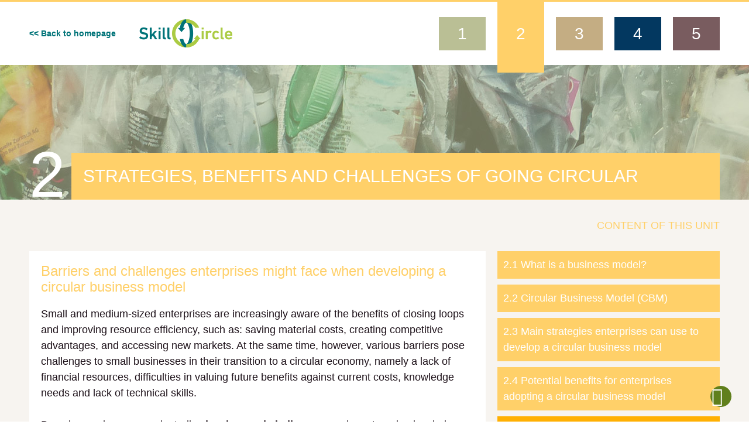

--- FILE ---
content_type: text/html; charset=UTF-8
request_url: https://skillcircle.eu/en/learning-platform/3/42/barriers-and-challenges-enterprises-might-face-when-developing-a-circular-business-model
body_size: 11051
content:











                <!DOCTYPE html>
<html lang="en">
<head>
    
	
	
	
	<title>Skill Circle </title>
	<meta name="keywords" content="" />
	<meta name="description" content="" />
<meta http-equiv="Content-Type" content="text/html;charset=UTF-8" />
<base href="https://skillcircle.eu/" />

<link rel="icon" href="images/favicon.ico?11" type="image/x-icon" />
<link rel="shortcut icon" href="images/favicon.ico?11" type="image/x-icon" />
<meta name="apple-mobile-web-app-capable" content="yes" />
<meta name="apple-mobile-web-app-status-bar-style" content="default" />

<link type="text/css" href="gen.css?11" rel="stylesheet" />
<style type="text/css" >
    @import url(genmobile.css)       (min-width:0px)   and (max-width:789px);
    @import url(gentablet.css)       (min-width:790px) and (max-width:979px);
    @import url(gentabletmax.css)    (min-width:980px) and (max-width:1219px);
    @import url(gendesktop.css)      (min-width:1220px);
</style>

<script type="text/javascript" src="gen.js?set=1"></script>

<script type="text/javascript">

    var viewport_calculator = function(){
        var landscape = false;
        if(window.innerHeight < window.innerWidth){ landscape = true; }
        $('meta[name=viewport]').remove();
        if(landscape) {
            if (screen.width <= 720) { var width = 760; }
            else if(screen.width <= 1024) { var width = 1024; }
            else { var width = screen.width; }
        } else {
            if (screen.width <= 480) { var width = 480; }
            else if(screen.width <= 759) { var width = 760; }
            else if(screen.width <= 1024) { var width = 1024; }
            else { var width = screen.width; }
        }
        $('head').append('<meta name="viewport" content="width='+width+'">');
    }
    viewport_calculator();
    window.onresize = viewport_calculator;

</script>

<meta name="SKYPE_TOOLBAR" content ="SKYPE_TOOLBAR_PARSER_COMPATIBLE" />

<link type="text/css" href="static2012/js/all/colorpicker/css/colorpicker.css?11" rel="stylesheet" />
<link type='text/css' href='static2012/fonts/opensans/font.css' rel='stylesheet' /><link type='text/css' href='static2012/fonts/tiny/font.css' rel='stylesheet' />

<script type="text/javascript" >
    //<!--
    if ( typeof window.JSON === 'undefined' ) { document.write('<'+'script src="static2012/js/all/json2.js"><'+'\/script>'); }
    //-->
</script>

<script type="text/javascript" src="static2012/js/jqueryui/custom-theme/js/jquery-ui-1.10.3.custom.min.js"></script>

<link type="text/css" rel="stylesheet" href="js/lightGallery/css/lightgallery.css" />

<script type="text/javascript" src="gen.js?set=3"></script>

<script type="text/javascript" src="static2012/js/all/jquery.history.pack.lib.js"></script>
<script type="text/javascript" src="static2012/js/all/jquery.history.pack.js"></script>
<script type="text/javascript" src="js/jquery.nestable.js"></script>
<script type="text/javascript" src="js/jquery.ui-contextmenu.js"></script>
<script type="text/javascript" src="js/jquery.ui.tabs.fix.js"></script>


<link type="text/css" href="js/mailhuscroller/jquery.mCustomScrollbar.min.css" rel="stylesheet" />
<script type="text/javascript" src="js/mailhuscroller/jquery.mousewheel-3.0.6.min.js"></script>
<script type="text/javascript" src="js/mailhuscroller/jquery.mCustomScrollbar.js"></script>









<script type="text/javascript">
//<!--

$(document).ready(function() {

	/* https://github.com/mar10/jquery-ui-contextmenu Menu 1: init by passing an array of entries. */
	$(document).contextmenu( {
		delegate: ".nonexistelement",
		preventContextMenuForPopup: true,
		preventSelect: true,
		taphold: true,
		menu:     [  
                 { title: "Login", cmd: "login", uiIcon: "ui-icon-locked" } 
            ]
 ,
		// Handle menu selection to implement a fake-clipboard
                select: 		function(event, ui)  {
                
                        if( typeof(ui.cmd)=="undefined") ui.cmd = ui.item.attr("data-command");
                
			var $target = ui.target;
			switch(ui.cmd) { 
                            case "login":
                                    BR.jsmod("en/ajaxsmarty/moduls/users/blocks/login");
                                    break;
                            case "logout":
                                    BR.jsmod("en/ajaxsmarty/moduls/users/blocks/logout");
                                    break;
                            case "openurl":
                                
                                    var url = ui.item.find(">a").metadata().data.url;
                                    
                                    var title = ui.item.find(">a").metadata().data.title;
                                    var focustab = ui.item.find(">a").metadata().data.focustab;
                                      
                                    if(typeof(ui.item.find(">a").metadata().data.callback)=="function"){
                                        var callback = ui.item.find(">a").metadata().data.callback;
                                    } else {
                                        var callback = function() { $('#editsubmit1_1769173098547').click(); }
                                    }
                                    BR.view(
                                    url,
                                    { submitid : 'editsubmit1_1769173098547', focustab: focustab },
                                    title,
                                    'max', 'max',
                                    { 
                                        'Cancel': function() { $(this).dialog('close'); },
                                        'Save':  function () { callback(); $('#editsubmit1_1769173098547').click(); } 
                                    } 
                                    );
                                    
                                    
                                    //if(focustab) window.setTimeout(function(){ $('.tabs').tabs('option','active',focustab); } , 1200);
                                    break;
                            case "openurl_nosave":
                                    var url = ui.item.find(">a").metadata().data.url;
                                    var title = ui.item.find(">a").metadata().data.title;
                                    BR.view(
                                    url,
                                    { submitid : 'editsubmit1_1769173098547' },
                                    title,
                                    'max', 'max',
                                    { 
                                        'OK': function() { $(this).dialog('close'); },
                                    } 
                                    );
                                    break;
                            case "gotourl":
                                    var url = ui.item.find(">a").metadata().data.url;
                                    window.parent.History.pushState( { state: url , rand:Math.random() }, '', url );
                                    break;
                            case "gotoExternurl":
                                    var url = ui.item.find(">a").metadata().data.url;
                                    window.open( url );
                                    break;
                            case "changetobutton":
                                    $('#idepakoldmostaContextMenut').html('<'+'input type="button" value="Admin menu" class="ezzelidepakoldmostaContextMenut" /'+'>');
                                    $.get("en/ajaxsmarty/moduls/adm/menu/blocks/changeContext/" , { mire :'no' } );
                                    
                                    $('.ezzelidepakoldmostaContextMenut').button();
                                    $('.ezzelidepakoldmostaContextMenut').click(function() { 
                                        $.get("en/ajaxsmarty/moduls/adm/menu/blocks/changeContext/" , { mire :'yes' } );
                                        if(t&&t[0]&&t[0].children) {
                                           $.moogle.contextmenu.createMenuMarkup( t[0].children  ,$("<"+"ul/"+">").appendTo($('#idepakoldmostaContextMenut')));
                                           $('#idepakoldmostaContextMenut ul').menu({ select: v  });
                                        }
                                        $(this).remove();
                                    } );
                                    break;
			}
                        
                        event.preventDefault();
                        event.stopImmediatePropagation();
                         
                        //alert("select " + ui.cmd + " on " + $target.text());
			// Optionally return false, to prevent closing the menu now
		 }    
 ,
		// Implement the beforeOpen callback to dynamically change the entries
		beforeOpen: function(event, ui)  {
			var $menu = ui.menu,
                            $target = ui.target,
                            extraData = ui.extraData;
		 }
	 } );


 } );


 //-->
 </script>
</head>
<body class="javascript-api no-touch" >
<script type="text/javascript"> if("ontouchstart" in document.documentElement&&!$('body').hasClass('touch')){  $('body').removeClass('no-touch').addClass('touch'); } </script>      
    <!-- layout begin static-before begin -->
    <div id="dw-layout-static-before" >
        
    <div id="fb-root"></div>
    <script>(function(d, s, id) {
        var js, fjs = d.getElementsByTagName(s)[0];
        if (d.getElementById(id)) return;
        js = d.createElement(s); js.id = id;
        js.src = "//connect.facebook.net/en_US/sdk.js#xfbml=1&version=v2.8";
        fjs.parentNode.insertBefore(js, fjs);
        }(document, 'script', 'facebook-jssdk'));
    </script>
        
    <div class="dw-layout-innerWrapper">
    &nbsp;
    </div></div>
    <!-- static-before end content begin-->
    <div id="dw-layout-container" ><div id="dw-layout-content"><div class="dw-layout-innerWrapper" >
    <table style="width:100%" class="dw-layout-innerWrapperContentTABLE"><tr><td style="text-align:left;vertical-align:top;" class="dw-layout-innerWrapperContentTD">


    <script type="text/javascript">
    //dw-ajax-script
    if (typeof(BR_PAGE_DATA)=="undefined") var BR_PAGE_DATA = Array();
    if (typeof(BR_PAGE_DATA_R)=="undefined") var BR_PAGE_DATA_R = Array();
    BR_PAGE_DATA_R = BR_PAGE_DATA;
    BR_PAGE_DATA = {
        pageUrl: "en/learning-platform/3/42/barriers-and-challenges-enterprises-might-face-when-developing-a-circular-business-model",
        itemPerPage: "8",
        itemFrom: "0",
        iframeid : new Array(),
        syncTextarea: new Array(),
        chatTimer:false,
        chatAdminTimer:false,
        chatAdminUser: 0,
        chatLastData: '',
        chatLastDataAdmin: '',
        scrollID: false
    };
    BR_PAGE_DATA.scrollID = BR_PAGE_DATA_R.scrollID;
    </script>        

                <table style="width:100%" class="dw-layout-1-page">
        <tr>
            <td style="text-align:left;vertical-align:top;" class="dw-layout-1-top-outerleft" ></td>
            <td style="text-align:left;vertical-align:top;" colspan="1" class="dw-layout-1-top">
                                    
                            </td>
            <td style="text-align:left;vertical-align:top;" class="dw-layout-1-top-outerright" ></td>
        </tr>

        <tr >
            <td style="text-align:left;vertical-align:top;" class="dw-layout-1-outerleft" ></td>
                        <td style="text-align:left;vertical-align:top;" class="dw-layout-1-center">
                    <div class="full_page">
    <table style="width:100%" id="center-1769173098547">
        <tr>
            <td style="text-align: left; vertical-align: top;">
                <div class="content">
                                             

<!--<div class="page_street">
    <div class="streetListContainer">
    
    
</div>
</div>-->

<div class="cb"></div>
<div class="page_title">
    <div class="h1container">
    <h1 class="title">
    </h1>
</div>
</div>
<div class="cb"></div>

<div class="j">
    
    <div class="learning_platform_container border_top_2">
        <div class="middle_aligner top_container">
            <div class="inner_container">
                <div class="left_side">
                    <a class="home_link ajax" title="<< Back to homepage" href="https://skillcircle.eu/en"><< Back to homepage</a>
                    <a class="logo_container ajax" href="https://skillcircle.eu/en">
                        <img class="logo" src="images/logo3.png" alt="Logo">
                    </a>
                </div>
                <div class="right_side">
                                                                    <a class="category_link ajax " title="What is Circular Economy?" href="en/learning-platform/2/what-is-circular-economy">
                            <span class="category_link_title background_1">1</span>
                        </a>
                                                                    <a class="category_link ajax background_2 category_link_active" title="Strategies, benefits and challenges of going circular" href="en/learning-platform/3/strategies-benefits-and-challenges-of-going-circular">
                            <span class="category_link_title ">2</span>
                        </a>
                                                                    <a class="category_link ajax " title="Get inspired by circular solutions" href="en/learning-platform/4/get-inspired-by-circular-solutions">
                            <span class="category_link_title background_3">3</span>
                        </a>
                                                                    <a class="category_link ajax " title="Shape your circular idea" href="en/learning-platform/5/shape-your-circular-idea">
                            <span class="category_link_title background_4">4</span>
                        </a>
                                                                    <a class="category_link ajax " title="Put your circular idea into action" href="en/learning-platform/6/put-your-circular-idea-into-action">
                            <span class="category_link_title background_5">5</span>
                        </a>
                                    </div>
            </div>
        </div>
        <div class="banner_container">
            <div class="inner_container">
                <div class="category_number">2</div>
                <div class="category_title background_2 m30">Strategies, benefits and challenges of going circular</div>
            </div>
        </div>
        
        <div class="content_container">
            <div class="middle_aligner">
                <div class="unit_content_title color_2">Content of this unit</div>
                <div class="unit_container">
                    <div class="unit_description_container">
                        <div class="unit_title color_2">
                                                        Barriers and challenges enterprises might face when developing a circular business model
                        </div>
                                                    <div class="unit_description">Small and medium-sized enterprises are increasingly aware of the beneﬁts of closing loops and improving resource efﬁciency, such as: saving material costs, creating competitive advantages, and accessing new markets. At the same time, however, various barriers pose challenges to small businesses in their transition to a circular economy, namely a lack of ﬁnancial resources, difficulties in valuing future benefits against current costs, knowledge needs and lack of technical skills.<br /><br />Based on various research studies <strong>barriers and challenges</strong> can be categorised as below:<br /><br />1) <strong>Company environmental culture</strong> refer to the philosophy, habits, and attitudes of the company (manager and employees) towards implementing circular economy business practices<br /><br />2) <strong>Lack of capital</strong> - Shifting from a linear to a circular production/business model requires activities such as distribution planning, inventory management, production planning, and management of a reverse logistics network [22], requiring a substantial amount of time and investment on the part of the company [26]. The level of upfront costs, the indirect (time and human resources) costs and the anticipated payback period are particularly important for SMEs<br /><br />3) <strong>Lack of government support/effective legislation</strong> (through the provision of funding opportunities, training, effective taxation policy, laws and regulations, etc.)<br /><br /> 4) <strong>Lack of information about the beneﬁts of the circular economy</strong> and environmental legislation<br /><br />5) <strong>Lack of technical and technological know-how</strong> can hinder SMEs from transforming their linear business model into a circular one. Linear technologies are widely established in the current business practices, keeping the economy locked into its current form. Transforming business-as-usual operations would require new sustainable production and consumption technologies (in the ﬁelds of eco-design, clean production, and life cycle assessment) to be integrated into current linear business models, and competent professionals to be able to manage them.<br /><br />6) <strong>Lack of support from the supply and demand network</strong> refers mainly to the dependency of SMEs on their suppliers’ and customers’ engagement in sustainable activities. The successful implementation of a circular economy necessitates the collaboration of all parties across the supply chain. Adopting a circular business model is likely to increase complexity throughout the supply chain (with regard to logistical, ﬁnancial, and legal aspects), impacting the value chain of a product, process or service. In this context, issues related to governance (ownership, share of costs, and beneﬁts along the value chain) need to be settled so that effective circular business models can be employed. Managing the transition in circular supply chains can be time-consuming, expensive, and may require collaboration with new market players. Especially for micro-small companies, one of the major barriers is the lock-in of distribution channels, as well as the unpredictable return ﬂow of materials (hampering the efﬁcient retrieval of products) in circular practices involving the remanufacturing and reuse of products. For example, in the case of remanufacturing photocopiers, the main challenge is to have the required labour to deal with the rate of photocopier returns <br /><br />7) <strong>Negative customer behaviour</strong>: research demonstrates that despite benefits of innovative offers, users’ adoption time is much longer than expected. Insufﬁcient customer awareness of the beneﬁts of green products does not encourage a change in consumption patterns, and often there is no substantial pressure from the demand side on smaller organisations to meet sustainability criteria or develop a circular economy business model. The transition to a circular economy necessitates a shift in consumers’ lifestyle and behaviour.<br /><br />In addition to the above the cost  of  ‘green’  innovation  and  business  models  has  been  considered as one of the major barriers to the adoption of sustainability practices by SMEs.<br />The upfront  costs  of  any  type  of  investment  and  the  anticipated  pay-back  period  are particularly important for  SMEs,  which are generally more sensitive to  additional financial costs  resulting  from  green  business  activities  compared  to  large  enterprises .<br />Aside from the direct financial costs, there are also indirect ‘hidden’ costs such as the time and human resources that businesses need to devote to make environmental improvements.  In many cases, these indirect costs constitute a critical obstacle to the implementation of ‘green’ innovation due to SMEs’ shortage of time and human capital <br />Financially, changing to a circular model often causes higher up-fro.t investment costs and longer time horizons of revenue generation (spread income instead of one, early transaction). Both can cause large or insurmountable problems to the cash flow of a company. Companies need larger capital reserves to ‘wait for their money’ (causing costs of interest rate).<br /><br />Below you can find the main cost elements businesses may face when adopting circular business models:<br /><br />Direct costs:<br />· Investment costs<br />· Technological innovation related costs<br />·  Digital technologies related costs (e.g. sharing platforms model)<br />·  Recycled materials (often more expensive than virgin)<br /><br />Indirect costs:<br />· Time<br />·  Up-skilling of human resources<br />·  Costs of collaboration between partners (e.g. sharing platforms, circular supplies models)<br />·  Environmental costs<br />·  Higher cost for management and planning<br />·  Marketing related costs (“educating” consumers)</div>
                            
                                                        
                                                                        </div>
                    <div class="unit_menu_container">
                        
                                                                                    <div class="menu_1">
                                                                        <a class="link_1 ajax background_2 " title="What is a business model?" href="en/learning-platform/3/40/what-is-a-business-model">2.1 What is a business model?</a>
                                    
                                                                    </div>
                                                            <div class="menu_1">
                                                                        <a class="link_1 ajax background_2 " title="Circular Business Model (CBM)" href="en/learning-platform/3/14/circular-business-model-cbm">2.2 Circular Business Model (CBM)</a>
                                    
                                                                    </div>
                                                            <div class="menu_1">
                                                                        <a class="link_1 ajax background_2 " title="Main strategies enterprises can use to develop a circular business model" href="en/learning-platform/3/13/main-strategies-enterprises-can-use-to-develop-a-circular-business-model">2.3 Main strategies enterprises can use to develop a circular business model</a>
                                    
                                                                    </div>
                                                            <div class="menu_1">
                                                                        <a class="link_1 ajax background_2 " title="Potential benefits for enterprises adopting a circular business model" href="en/learning-platform/3/41/potential-benefits-for-enterprises-adopting-a-circular-business-model">2.4 Potential benefits for enterprises adopting a circular business model</a>
                                    
                                                                    </div>
                                                            <div class="menu_1">
                                                                        <a class="link_1 ajax background_2 background_2_active" title="Barriers and challenges enterprises might face when developing a circular business model" href="en/learning-platform/3/42/barriers-and-challenges-enterprises-might-face-when-developing-a-circular-business-model">2.5 Barriers and challenges enterprises might face when developing a circular business model</a>
                                    
                                                                    </div>
                                                            <div class="menu_1">
                                                                        <a class="link_1 ajax background_2 " title="Reasons and benefits why enterprises should consider adopting a circular business model" href="en/learning-platform/3/43/reasons-and-benefits-why-enterprises-should-consider-adopting-a-circular-business-model">2.6 Reasons and benefits why enterprises should consider adopting a circular business model</a>
                                    
                                                                    </div>
                                                            <div class="menu_1">
                                                                        <a class="link_1 ajax background_2 " title="Educational film" href="en/learning-platform/3/92/educational-film">2.7 Educational film</a>
                                    
                                                                    </div>
                                                            <div class="menu_1">
                                                                        <a class="link_1 ajax background_2 " title="Additional resources" href="en/learning-platform/3/72/additional-resources">2.8 Additional resources</a>
                                    
                                                                    </div>
                                                            <div class="menu_1">
                                                                        <a class="link_1 ajax background_2 " title="References" href="en/learning-platform/3/73/references">2.9 References</a>
                                    
                                                                    </div>
                                                                            
                                                                                                                                                                                                                                                                                                                                                                                                                                            <a class="exercise_link ajax " title="Exercise" href="en/learning-platform/3/42/barriers-and-challenges-enterprises-might-face-when-developing-a-circular-business-model/exercise-85">Exercise 1</a>
                                                                                            <a class="exercise_link ajax " title="Exercise" href="en/learning-platform/3/42/barriers-and-challenges-enterprises-might-face-when-developing-a-circular-business-model/exercise-86">Exercise 2</a>
                                                                        </div>
                </div>
            </div>
        </div>
    </div>

</div>
<div class="cb"></div>




                </div>
            </td>
        </tr>
    </table>
</div>

<script type="text/javascript">
    //dw-ajax-script
    $(document).ready(function() {
        $("#center-1769173098547").height(0+$(window).height()-$(".dw-layout-1-top").outerHeight(true)-$('#dw-layout-footer').outerHeight(true)-0-0);
    
        $(window).resize(function() {
            $("#center-1769173098547").height(0+$(window).height()-$(".dw-layout-1-top").outerHeight(true)-$('#dw-layout-footer').outerHeight(true)-0-0);
        });
    });
</script>

<script type="text/javascript">
    //dw-ajax-script
    $(document).ready(function(){
        if(typeof(addthis)!="undefined"){
            if(addthis.layers&&addthis.layers.refresh) addthis.layers.refresh()
        }
    });
</script>

<script type="text/javascript">
    //dw-ajax-script
    $(document).ready(function() {
        $.getScript("//s7.addthis.com/js/300/addthis_widget.js?pubid=ra-56537f2dff08810f")
        .done(function () {
            addthis.init();
            addthis.toolbox('.addthis_sharing_toolbox');
        });
    });
</script>
            </td>
                        <td style="text-align:left;vertical-align:top;" class="dw-layout-1-outerright" ></td>
        </tr>
            </table>
    
    <script type="text/javascript">
        //dw-ajax-script
        $(document).ready(function() {
            if("") { 
                if(BR_PAGE_DATA.scrollIDTimer1) window.clearInterval(BR_PAGE_DATA.scrollIDTimer1);BR_PAGE_DATA.scrollIDTimer1 = window.setTimeout(function() { $(document.body).stop(false,false).scrollTo($("#").offset().top+"px", 850);  } , 200 );
                if(BR_PAGE_DATA.scrollIDTimer2) window.clearInterval(BR_PAGE_DATA.scrollIDTimer2);BR_PAGE_DATA.scrollIDTimer2 = window.setTimeout(function() { $(document.body).stop(false,false).scrollTo($("#").offset().top+"px", 850);  } , 500 );
                if(BR_PAGE_DATA.scrollIDTimer3) window.clearInterval(BR_PAGE_DATA.scrollIDTimer3);BR_PAGE_DATA.scrollIDTimer3 = window.setTimeout(function() { $(document.body).stop(false,false).scrollTo($("#").offset().top+"px", 850);  } , 800 );
            }
        } );
    </script>
    <script type="text/javascript">
    //dw-ajax-script
    $(document).ready(function() {
    //<!-- dw-ajax-script
        $('.tooltip ').tooltip();
        $('.fullconntent').each(function() {
            $(this).after("<"+"div class='fullcontentorig' style=\""+$(this).attr('style')+"visibility:hidden;\" >"+$(this).html()+"<"+"/div>");
            $(this).html("<"+"div class='fullcontentbelso' >"+$(this).html()+"<"+"/div>");
            $(this).find(".fullcontentbelso").css( { margin:'auto',width:$(this).next().width()+"px" } );
            $(this).css( { textAlign:'center',position:'absolute' , marginLeft : (-1*$('.fullcontentorig').position().left)+"px" });
            $(this).width((2*$(this).next().position().left)+$(this).next().width());
        } );
    //-->
    } );
    </script>

            <div id="idepakoldmostaContextMenut" class="nomobil notablet" style="position:fixed;left:0px;top:0px;z-index: 55;" >
                    </div>
    
    </td></tr></table>		
    <!-- content end footer begin -->			
    </div></div><div id="dw-layout-footer"><div class="dw-layout-innerWrapper" style="position:relative;">
    <table style="height:100%;width:100%;" >
        <tr>
            <td style="text-align:left;vertical-align:top;" class="dw-layout-1-outerleft" ></td>
            <td style="text-align:left;vertical-align:top;" class="dw-layout-1-bottom-center" ><div class="footer">
    <div class="c">
        <a class="facebook_link" title="Facebook" target="_blank" href="https://facebook.com/skillcircle2/"><img class="facebook_logo" src="images/facebook.png" alt="Facebook" /></a>
    </div>
    <div class="middle_aligner c">
        
        <div class="erasmus_container">
            <img class="erasmus_logo" src="uploaded/images/erasmus.png" alt="Erasmus logo" />
            <div class="erasmus_disclaimer">This project (no 2017-1-SE01-KA202-034569) has been funded with support from the European Commission.<br /><br />This website and all its contents reflect the views only of the author, and the Commission cannot be held responsible for any use which may be made of the information contained therein.</div>
        </div>
        <div class="bottom_container">
            
            <div class="copyright">Copyright 2017 © Skill Circle</div>
            <div class="dweb"><a class="dweb_link" href="http://dweb.ro/" target="_blank" title="DirectWEB - Web + Print design"><img src="images/dweb.png" width="119" alt="dweb logo" /></a></div>
            <div class="cb"></div>
        </div>
    </div>
</div></td>
            <td style="text-align:left;vertical-align:top;" class="dw-layout-1-outerright" ></td>
        </tr>
    </table>

    <!-- footer end static content begin -->
    </div></div>

    <script type="text/javascript">
        //<!--
        //dw-ajax-script
        $(document).ready(function() { 
            $(document).contextmenu("replaceMenu",      [  
                 { title: "Login", cmd: "login", uiIcon: "ui-icon-locked" } 
            ]
 );
        } );

        if(typeof(reloadTab)=="undefined") function reloadTab(tabSelector,tabIndex,url) {
            $(tabSelector+' ul li:eq('+tabIndex+')').data( 'loaded', false );
            $(tabSelector+' ul li:eq('+tabIndex+') a').attr('href',url);
            if(tabIndex=="1") {
                $(tabSelector+' ul li:eq(0) a').trigger('click');
                $(tabSelector+' ul li:eq(1) a').trigger('click');
            } else {
                $(tabSelector+' ul li:eq(1) a').trigger('click');
                $(tabSelector+' ul li:eq('+tabIndex+') a').trigger('click');
            }
        }

        //-->
    </script>
        
    
    
        
        

        
    </div><div id="dw-layout-static" ><div class="dw-layout-innerWrapper" style="position:relative;">

                
        
                
        <div style="position: fixed; right: 30px; bottom: 25px; cursor: pointer;" class="topScroll">
            <div class="upparrow" >
                <span style='font-family: "tinymce-small",Arial;font-size:32px;'  >&#xe03d;</span>
            </div>
        </div>
                <a class="ajax" id="dw-ajax" style="display:none;" href="/" >.</a>
        <a class="inlinepretty nodec" id="dw-javascript-pretty" style="display:none;" href="/" >.</a>
    <!-- static content end fader begin -->
    </div></div><div id="dw-layout-fader">
    <!-- fader end -->
    </div><!-- overlay 1..5 -->
    <div id="dw-layout-fader-1">
        <script type="text/javascript">
//<!--
    var   dw_device_position = 'center';

var BR = {
        callback_functions : new Array(),
        openedDialogCount : 0,
	alert : function (d,t,callback) {
		var time  = new Date().getTime();
		var NewDialog = "<div id='AlertDialog"+time+"'><"+"/div>";
		var DialogContent = '<div class="ui-widget" >'+d+'<'+'/div>';
		BR.callback_functions[time] = callback || function () {};
		$('body').append(NewDialog);
		$('#AlertDialog'+time).html(DialogContent);
		$('#AlertDialog'+time).hide();
		if(!t) t = 'Alert';
		$('#AlertDialog'+time).dialog(	{
			width: 400,
			title: t,
			modal:true,
			position:dw_device_position,
			create: function(event, ui) {
				  $(event.target).parent().css('position', 'fixed'); 			},
			close: function(event, ui) { 
				if(BR.callback_functions[time]) BR.callback_functions[time]();
				BR.callback_functions[time] = false;
			 } ,
			buttons: {
				"OK": function() {
					$(this).dialog("close");
				}
			} 
		} );
		$('.ui-dialog button').removeClass('ui-state-focus');
		return false;
	} ,
	iframe : function (link,t,wd,hg,callback) {
		var time  = new Date().getTime();
		if(wd=="max") wd = $(window).width()-100; 
		if(hg=="max") hg = $(window).height()-100; 
		var NewDialog = "<div id='IframeDialog"+time+"' class='ui-iframe-content' ><"+"/div>";
		var DialogContent = '<div class="ui-widget" ><iframe src="'+link+'" width="'+(wd-0)+'" height="'+(hg-100)+'" frameborder="0" border="0" scrolling="auto" style="border:0px;"><'+'/iframe><'+'/div>';
		BR.callback_functions[time] = callback || function () {};
		$('body').append(NewDialog);
		$('#IframeDialog'+time).html(DialogContent);
		$('#IframeDialog'+time).hide();
		if(t=='') t = 'Alert';
		$('#IframeDialog'+time).dialog(	{
			width: wd,
			height: hg,
			title: t,
			modal:true,
			position:dw_device_position,
			create: function(event, ui) {
				  $(event.target).parent().css('position', 'fixed'); 			},
			close: function(event, ui) { 
				if(BR.callback_functions[time]) BR.callback_functions[time]();
				BR.callback_functions[time] = false;
			 } ,
			buttons: {
				"OK": function() {
					$(this).dialog("close");
				}
			} 
		} );
		$('.ui-dialog button').removeClass('ui-state-focus');
		return false;
	} ,
	ajax : function (link,params,t,wd,hg,callback) {
		var time  = new Date().getTime();
		if(wd=="max") wd = $(window).width()-100; 
		if(hg=="max") hg = $(window).height()-100; 
		var NewDialog = "<div id='AjaxDialog"+time+"' class='ui-ajax-content' ><"+"/div>";
		var DialogContent = '<div class="ui-widget" style="width:'+(wd-46)+'px;" id="AjaxDialog-html'+time+'" ><'+'/div>';
		BR.callback_functions[time] = callback || function () {};
		$('body').append(NewDialog);
		$('#AjaxDialog'+time).html(DialogContent);
		$('#AjaxDialog-html'+time).load(link,params,function() { initAfterNewContent(); } );
		$('#AjaxDialog'+time).hide();
		if(t=='') t = 'Alert';
		$('#AjaxDialog'+time).dialog(	{
			width: wd,
			height: hg,
			title: t,
			modal:true,
			position:dw_device_position,
			create: function(event, ui) {
				  $(event.target).parent().css('position', 'fixed'); 			},
			close: function(event, ui) { 
				BR.disabled_scroll = false;
				if(BR.callback_functions[time]) BR.callback_functions[time]();
				BR.callback_functions[time] = false;
			 } ,
			buttons: {
				"OK": function() {
					$(this).dialog("close");
				}
			} 
		} );
		$('.ui-dialog button').removeClass('ui-state-focus');
		return false;
	},
	view : function (link,params,t,wd,hg,buttons,callback,confirmCloseDisable) {
		var time  = new Date().getTime();
		if(wd=="max") wd = $(window).width()-40; 
		if(hg=="max") hg = $(window).height()-10; 
		if(wd=="max2") wd = $(window).width()-40; 
		if(hg=="max2") hg = $(window).height()-10; 
		$('html').css('overflow','scroll-y');
		$('html').css('position','fixed');
		$('html').css('width','100%');
                
                BR.openedDialogCount += 1;
		var NewDialog = "<div id='AjaxDialog"+time+"' class='ui-ajax-content "+((confirmCloseDisable)?"  ":" confirmClose ")+" dialogWindowChk' ><"+"/div>";
		var DialogContent = '<div class="ui-widget" style="width:'+(wd-46)+'px;" id="AjaxDialog-html'+time+'" ><'+'/div>';
		BR.callback_functions[time] = callback || function () {  };
		$('body').append(NewDialog);
		$('#AjaxDialog'+time).html(DialogContent);
                params.opener = '#AjaxDialog'+time;
		$('#AjaxDialog-html'+time).load(link,params,function() { initAfterNewContent(); } );
		$('#AjaxDialog'+time).hide();
		if(t=='') t = 'Alert';
		$('#AjaxDialog'+time).dialog(	{
			width: wd,
			height: hg,
			title: t,
			modal:true,
			draggable: true,
			resizable: false,
			position:dw_device_position,
			create: function(event, ui) {
				  $(event.target).parent().css('position', 'fixed'); 			},
			close: function(event, ui) { 
				BR.disabled_scroll = false;
                                BR.openedDialogCount -= 1;
				if(BR.openedDialogCount==0) {
                                    $('html').css('overflow','scroll-y');
                                    $('html').css('position','relative');
                                }
                                $(this).dialog('destroy').remove();
				if(BR.callback_functions[time]) BR.callback_functions[time]();
				BR.callback_functions[time] = false;
			},
                        focus: function (event) { event.preventDefault(); },
			buttons: buttons,
			closeOnEscape: false,
			open: function(event, ui) { } 
		} );
                $(document).on('focusin', function(e) { 
                           e.stopImmediatePropagation();
                           //e.preventDefault();
                           //return false;
                });
                $(".ui-dialog[aria-describedby=AjaxDialog"+time+"] .ui-dialog-titlebar-close").unbind("click");
		$(".ui-dialog[aria-describedby=AjaxDialog"+time+"] .ui-dialog-titlebar-close").on("click", function() {
                    if($(this).closest('.ui-widget-content').find('.ui-dialog-content').hasClass("confirmClose")){
                        BR.myConfirm(" Keresési javaslat: Valóban bezár mentés nélkül? Really you close without saving?",function (t) {  $("#"+t).dialog('close'); } , function () { } , '', $(this).closest('.ui-widget-content').find('.ui-dialog-content').attr("id"));
                    } else {
                        BR.openedDialogCount -= 1;
			if(BR.openedDialogCount==0) {
                            $('html').css('overflow','scroll-y');
                            $('html').css('position','relative');
                        }
                        $('#AjaxDialog'+time).dialog('destroy').remove();
                    }
                    return false;
                } ); 
		$('.ui-dialog button').removeClass('ui-state-focus');
		return false;
	},
	jsmod : function (link,text,title,button) {
		text = text || "";
		title = title || "";
		button = button || "";
		var time  = new Date().getTime();
		var NewDialog = "<div id='JsMod"+time+"' class='ui-ajax-content' ><"+"/div>";
		var DialogContent = '<div class="ui-widget" id="JsMod-html'+time+'" ><'+'/div>';
		$('body').append(NewDialog);
		$('#JsMod'+time).html(DialogContent);
		$('#JsMod-html'+time).load(link , { text:text,title:title,button:button } ,function() { initAfterNewContent(); } );
		//$('#JsMod'+time).hide();
		return false;
	},
	jsmodlogin : function () {
		return BR.jsmod('login');
	},
        
        myConfirm:function (dialogText, okFunc, cancelFunc, dialogTitle,openerid) {
          var time  = new Date().getTime();  
          $('<'+'div id="confirmDialog'+time+'" style="padding: 10px; max-width: 500px; word-wrap: break-word;">' + dialogText + '<'+'/div>').dialog({
            draggable: false,
            modal: true,
            resizable: false,
            width: '350',
            title: dialogTitle || "Confirm",
            minHeight: 75,
            position:dw_device_position,
            create: function(event, ui) {
                      $(event.target).parent().css('position', 'fixed');             },
            buttons: {
              "Yes": function () {
                if (typeof (okFunc) == 'function') {
                  setTimeout(okFunc(openerid), 50);
                }
                $(this).dialog('destroy');
              },
              "No": function () {
                if (typeof (cancelFunc) == 'function') {
                  setTimeout(cancelFunc(openerid), 50);
                }
                $(this).dialog('destroy');
              }
            },
            open: function() {
                $('#confirmDialog'+time).parent().find(' button:eq(0)').attr('tabindex','-1');
                $('#confirmDialog'+time).parent().find(' button:eq(2)').focus();
            }
          });
          
        },
        
        myForm:function (file, params, dialogWidth, dialogHeight,openerid) {
            
          if(dialogWidth=="max") dialogWidth = $(window).width()-10; 
          if(dialogHeight=="max") dialogHeight = $(window).height()-10; 
          dialogText = $.post(file,params);    
          $('<'+'div style="padding: 10px; max-width: 500px; word-wrap: break-word;">' + dialogText + '<'+'/div>').dialog({
            draggable: false,
            modal: true,
            resizable: false,
            width:   dialogWidth || '500',
            height: dialogHeight || '350',
            title: dialogTitle || "Confirm",
            minHeight: 75,
            position:dw_device_position,
            create: function(event, ui) {
                      $(event.target).parent().css('position', 'fixed');             },
            buttons: {
              "Yes": function () {
                if (typeof (okFunc) == 'function') {
                  setTimeout(okFunc(openerid), 50);
                }
                $(this).dialog('destroy');
              },
              "No": function () {
                if (typeof (cancelFunc) == 'function') {
                  setTimeout(cancelFunc(openerid), 50);
                }
                $(this).dialog('destroy');
              }
            }
          });
        } ,
        encode64: function(t){
            return $.base64.encode(t);
        } ,
        decode64: function(t){
            return $.base64.decode(t);
        },
        
        urlParamEscape: function(t) {
            return Base64.encode(t);
        },
        link: function (t) {
            if(History){
               History.pushState( { state: t, rand:Math.random() }, '', t );
            }
            else{ window.location = t; }
        },
        chat : function() {
            var time  = new Date().getTime();
            var NewDialog = "<div id='chatDialog' style='padding:3px' ><"+"/div>";
            var DialogContent = '<div class="ui-widget" id="chatDialog-HTML" ><'+'/div>';
            BR.callback_functions[time] = function () {};
            
            if ($('#chatDialog').size()>0) $('#chatDialog').remove();
            $('body').append(NewDialog);
            $('#chatDialog').html(DialogContent);
            $('#chatDialog-HTML').load("en/ajaxsmarty/blocks/chat/chat_inner",{ },function() { } );

            $('#chatDialog').hide();
            var t = 'Online chat';
            $('#chatDialog').dialog(	{
                    width: 260,
                    height:350,
                    title: t,
                    modal:false,
                    position:{ my: 'right bottom', at: 'right bottom', of: window },
                    create: function(event, ui) {
                              $(event.target).parent().css('position', 'fixed');                     }
                    ,close: function(event, ui) { 
			$(this).dialog('destroy').remove();
                    }
            } );
        }
}

$.ui.dialog.prototype._focusTabbable = function(){  };

//-->
</script>
    </div>
    <div id="dw-layout-fader-2" style="height:100%;" >
        <div class="preloaderimgtopbg" style="position:fixed;top:0px;width:100%;text-align:center; height:100%;">
            <div class="preloaderimgtop" style="text-align:center;position:relative;width:100%;height:100%;" >
                <div style="position:absolute;left:50%;top:50%;margin-left:-102px;margin-top:-105px;width:210px;height:210px;border-radius:100%;background:#ffffff;border:3px solid #c7c7c7;transform:scale(0.6);"></div>
                <div id="circularG" style="position:absolute;left:50%;top:50%;margin-left:-88px;margin-top:-90px;transform:scale(0.6);" >
                    <div id="circularG_1" class="circularG"> </div>
                    <div id="circularG_2" class="circularG"> </div>
                    <div id="circularG_3" class="circularG"> </div>
                    <div id="circularG_4" class="circularG"> </div>
                    <div id="circularG_5" class="circularG"> </div>
                    <div id="circularG_6" class="circularG"> </div>
                    <div id="circularG_7" class="circularG"> </div>
                    <div id="circularG_8" class="circularG"> </div>
                </div>
            </div>
        </div>
    </div>
    <div id="dw-layout-fader-3"></div>
    <div id="dw-layout-fader-4"></div>
    <div id="dw-layout-fader-5"></div>

    <div id="web-developer-element-information-toolbar"></div>
    <script type="text/javascript">      
        //dw-ajax-script
        $(document).ready(function() {
            var topScroll = $('.topScroll');
            //Show or hide the sticky footer button
            if (typeof(checkPosition) === "undefined"){
                function checkPosition() {                  
                    (($(this).scrollTop() > 200) ? topScroll.stop(true, false).animate({ opacity: 1 }, 500) : topScroll.stop(true, false).animate({ opacity: 0 }, 300));
                } 
            }
            //Animate the scroll to top
            $(window).scroll(checkPosition);       
            topScroll.click(function(event) {
                event.preventDefault();
                $(document.body).focus().stop(true, true).scrollTo('0px', 'slow', function () { $(this).focus(); } );
            });
            checkPosition();
        } );
    </script> 
</body></html>


--- FILE ---
content_type: text/css; charset: UTF-8;charset=UTF-8
request_url: https://skillcircle.eu/gen.css?11
body_size: 23483
content:
/* FROM CHACHE */.tesztrow {val: 'less_001_admin_global_bbcodetestval1258987';}body {margin: 0px;padding: 0px;cursor: default;font-size: 18px;color: #1c1018;font-family: 'OpenSans', Arial, 'Helvetica Neue', Helvetica, sans-serif;}* {line-height: 27px;outline: none;}*,td,p,span,storng,div,input,textarea {padding: 0px;margin: 0px;font-size: inherit;color: inherit;font-family: inherit;}table,td {empty-cells: show;border-collapse: collapse;}h1,h2,h3,h4,h5,h6 {text-align: left;}hr {font-size: 1px;line-height: 1px;margin: 10px 0px 10px 0px;border: 0px;border-top: 1px solid #999999;height: 1px;}ul {list-style-type: disc;list-style-position: inside;}ol {list-style-type: decimal;list-style-position: inside;}ul ul,ol ul {list-style-type: circle;list-style-position: inside;margin-left: 15px;}ol ol,ul ol {list-style-type: lower-latin;list-style-position: inside;margin-left: 15px;}h1 {font-size: 16px;font-family: 'OpenSans', Arial, 'Helvetica Neue', Helvetica, sans-serif;padding: 0px;color: #1c1018;border: 0px;margin: 0px;}h2 {font-size: 14px;font-family: 'OpenSans', Arial, 'Helvetica Neue', Helvetica, sans-serif;padding: 0px;color: #1c1018;border: 0px;margin: 0px;}h3 {font-size: 12px;font-family: 'OpenSans', Arial, 'Helvetica Neue', Helvetica, sans-serif;padding: 0px;color: #1c1018;border: 0px;margin: 0px;}h4 {font-size: 10px;font-family: 'OpenSans', Arial, 'Helvetica Neue', Helvetica, sans-serif;padding: 0px;color: #1c1018;border: 0px;margin: 0px;}h5 {font-size: 8px;font-family: 'OpenSans', Arial, 'Helvetica Neue', Helvetica, sans-serif;padding: 0px;color: #1c1018;border: 0px;margin: 0px;}h6 {font-size: 8px;font-family: 'OpenSans', Arial, 'Helvetica Neue', Helvetica, sans-serif;padding: 0px;color: #1c1018;border: 0px;margin: 0px;}.ctable td {padding: 3px 5px 3px 5px;}.ctableMin td {padding: 1px 2px 1px 2px;}.ctableBorder td {padding: 3px 5px 3px 5px;border: 1px solid #999999;}.ctableMinBorder td,.ctableMinBorder th {padding: 1px 2px 1px 2px;border: 1px solid #999999;}a {color: #6b9a03;}a:hover {color: #607f1c;}.imgBorder {padding: 2px;border: 1px solid #999999;}.nocss table,.ctable,.ctableMin,.ctableBorder,.ctableMinBorder {visibility: visible;margin: 4px 0px 4px 0px;}#tinymce .mceNonEditable {background: #ffff00;}.content_table_style,.content_table_style_nagy,.content_table_style_kicsi,.content_table_style_keretes,.content_table_style_fejleces,.content_table_style_soros {border-collapse: collapse;}.content_table_style td,.content_table_style_nagy td,.content_table_style_kicsi td,.content_table_style_keretes td,.content_table_style_fejleces td,.content_table_style_soros td {padding: 5px;}.content_table_style tr td:first-child,.content_table_style_nagy tr td:first-child,.content_table_style_kicsi tr td:first-child,.content_table_style_keretes tr td:first-child,.content_table_style_fejleces tr td:first-child,.content_table_style_soros tr td:first-child {padding-left: 0px;}.content_table_style tr td:last-child,.content_table_style_nagy tr td:last-child,.content_table_style_kicsi tr td:last-child,.content_table_style_keretes tr td:last-child,.content_table_style_fejleces tr td:last-child,.content_table_style_soros tr td:last-child {padding-right: 0px;}.content_table_style td,.content_table_style_nagy td,.content_table_style_kicsi td,.content_table_style_keretes td,.content_table_style_fejleces td,.content_table_style_soros td {vertical-align: top;text-align: left;}.content_table_style_nagy td {padding: 10px;}.content_table_style_kicsi td {padding: 2px;}.content_table_style_keretes tr td:first-child {padding-left: 5px;}.content_table_style_keretes tr td:last-child {padding-right: 5px;}.content_table_style_keretes td {border: 1px solid #e0e0e0;}.content_table_style_fejleces tr td:first-child {padding-left: 5px;}.content_table_style_fejleces tr td:last-child {padding-right: 5px;}.content_table_style_fejleces td {border: 1px solid #e0e0e0;}.content_table_style_fejleces tr:first-child td {font-weight: bold;background: #ffffff;}.content_table_style_soros tr:nth-child(odd) td {background: #ffffff;}.content_table_style_soros tr:nth-child(even) td {background: #ffffff;}.content_table_style_soros tr td:first-child {padding-left: 5px;}.content_table_style_soros tr td:last-child {padding-right: 5px;}.content_table_style_soros td {border: 1px solid #dedede;}.content_table_style_soros tr:first-child td {font-weight: bold;background: #f8f8f8;}.j {text-align: justify;}.l {text-align: left;}.r {text-align: right;}.c {text-align: center;}img.l {float: left;margin: 0px 5px 3px 0px;}img.r {float: right;margin: 0px 0px 3px 5px;}ul {list-style-type: disc;list-style-position: inside;}ol {list-style-type: decimal;list-style-position: inside;}ul ul,ol ul {list-style-type: circle;list-style-position: inside;margin-left: 15px;}ol ol,ul ol {list-style-type: lower-latin;list-style-position: inside;margin-left: 15px;}.tesztrow {val: 'less_005_resettestval1258987';}body {margin: 0px;padding: 0px;cursor: default;font-size: 18px;color: #1c1018;font-family: 'OpenSans', Arial, 'Helvetica Neue', Helvetica, sans-serif;}* {line-height: 27px;outline: none;}*,td,p,span,strong,div,input,textarea {padding: 0px;margin: 0px;font-size: inherit;color: inherit;font-family: inherit;}p,strong,b,i,u {color: inherit;font-size: inherit;}p,td div {padding: 0px;margin: 0px;}li {margin-left: 20px;}a img {border: 0px;}textarea {overflow: auto;resize: none;}iframe {background: transparent;}table,td {empty-cells: show;border-collapse: collapse;}button,input,select,textarea {font-size: 100%;margin: 0;vertical-align: baseline;*vertical-align: middle;}button,input {line-height: normal;*overflow: visible;}table button,table input {*overflow: auto;}img:-moz-broken {-moz-force-broken-image-icon: 1;width: 24px;height: 24px;}a * {cursor: pointer;}.preloadimg {width: 1px;height: 1px;position: absolute;top: -32000px;left: -32000px;}.b {font-weight: bold;}.i {font-style: italic;}.u {text-decoration: underline;}.lekerekitett {-moz-border-radius: 5px 5px 5px 5px;-webkit-border-radius: 5px 5px 5px 5px;-khtml-border-radius: 5px 5px 5px 5px;border-radius: 5px 5px 5px 5px;}.rossz {border: 1px solid #ff0000 !important;}.ctable td {padding: 3px 5px 3px 5px;}.ctableMin td {padding: 1px 2px 1px 2px;}h1 {font-size: 16px;font-family: 'OpenSans', Arial, 'Helvetica Neue', Helvetica, sans-serif;padding: 0px;color: #1c1018;border: 0px;margin: 0px;}h2 {font-size: 14px;font-family: 'OpenSans', Arial, 'Helvetica Neue', Helvetica, sans-serif;padding: 0px;color: #1c1018;border: 0px;margin: 0px;}h3 {font-size: 12px;font-family: 'OpenSans', Arial, 'Helvetica Neue', Helvetica, sans-serif;padding: 0px;color: #1c1018;border: 0px;margin: 0px;}h4 {font-size: 10px;font-family: 'OpenSans', Arial, 'Helvetica Neue', Helvetica, sans-serif;padding: 0px;color: #1c1018;border: 0px;margin: 0px;}h5 {font-size: 8px;font-family: 'OpenSans', Arial, 'Helvetica Neue', Helvetica, sans-serif;padding: 0px;color: #1c1018;border: 0px;margin: 0px;}h6 {font-size: 8px;font-family: 'OpenSans', Arial, 'Helvetica Neue', Helvetica, sans-serif;padding: 0px;color: #1c1018;border: 0px;margin: 0px;}.font1r {font-family: roboto_condensedregular;}.font1b {font-family: roboto_condensedbold;}.font1i {font-family: roboto_condenseditalic;}.font1bi {font-family: roboto_condensedbold_italic;}.font2r {font-family: roboto_condensedregular;}.font2b {font-family: roboto_condensedbold;}.font2i {font-family: roboto_condensedlight_italic;}.font2bi {font-family: roboto_condensedbold_italic;}.font3r {font-family: roboto_condensedregular;}.font3b {font-family: Arial, 'Helvetica Neue', Helvetica, sans-serif;font-weight: bold;}.font3i {font-family: Arial, 'Helvetica Neue', Helvetica, sans-serif;font-style: italic;}.font3bi {font-family: Arial, 'Helvetica Neue', Helvetica, sans-serif;font-style: italic;font-weight: bold;}.font4r {font-family: roboto_condensedregular;}.font4b {font-family: Arial, 'Helvetica Neue', Helvetica, sans-serif;font-weight: bold;}.font4i {font-family: Arial, 'Helvetica Neue', Helvetica, sans-serif;font-style: italic;}.font4bi {font-family: Arial, 'Helvetica Neue', Helvetica, sans-serif;font-style: italic;font-weight: bold;}.font5r {font-family: roboto_condensedregular;}.font5b {font-family: Arial, 'Helvetica Neue', Helvetica, sans-serif;font-weight: bold;}.font5i {font-family: Arial, 'Helvetica Neue', Helvetica, sans-serif;font-style: italic;}.font5bi {font-family: Arial, 'Helvetica Neue', Helvetica, sans-serif;font-style: italic;font-weight: bold;}a {color: #6b9a03;}a:hover {color: #607f1c;}p {margin: 0px;}.j {text-align: justify;}.l {text-align: left;}.r {text-align: right;}.c {text-align: center;}.cb {clear: both;}.full {display: block;width: 100%;height: 100%;}.nodec {text-decoration: none;border: 0px;}.nowrapp,.nowrapp * {white-space: nowrap !important;}.highlight {color: #eb6d52 !important;}.pointer,.outerClick {cursor: pointer !important;}.ui-tooltip {-webkit-box-shadow: 0 0 0px #aaa !important;box-shadow: 0 0 0px #aaa !important;}.ui-tooltip {padding: 2px 4px 2px 4px !important;}.disabled {opacity: 0.6;cursor: default;}.ui-spinner,.ui-spinner-input {height: 28px !important;}.productbox .ui-spinner,.productbox .ui-spinner-input {height: 22px !important;}a.disabled:hover {color: #6b9a03;}*,*:before,*:after {box-sizing: border-box;-moz-box-sizing: border-box;-webkit-box-sizing: border-box;}.upparrow {height: 36px;width: 36px;padding: 5px 0px 0px 2px;border-radius: 30px;border: 0px solid red;background: #607f1c;transform: 2s;position: relative;}.upparrow span {color: #fff;}.upparrow:hover span {}.item {margin-bottom: 1%;margin-top: 1%;}.grid1 .item {width: 100%;float: left;margin-right: 0% !important;clear: none;}.grid2 .item {width: 49%;float: left;margin-right: 2%;clear: none;}.grid2 .item:nth-child(2n) {margin-right: 0%;}.grid2 .item:nth-child(2n+1) {clear: both;}.grid3 .item {width: 32%;float: left;margin-right: 2%;clear: none;}.grid3 .item:nth-child(3n) {margin-right: 0%;}.grid3 .item:nth-child(3n+1) {clear: both;}.grid4 .item {width: 23.5%;float: left;margin-right: 2%;clear: none;}.grid4 .item:nth-child(4n) {margin-right: 0%;}.grid4 .item:nth-child(4n+1) {clear: both;}.grid6 .item {width: 15%;float: left;margin-right: 2%;clear: none;}.grid6 .item:nth-child(6n) {margin-right: 0%;}.grid6 .item:nth-child(6n+1) {clear: both;}.grid4321:after,.grid432:after,.grid421:after,.grid42:after,.grid41:after,.grid31:after,.grid21:after,.grid1:after,.grid2:after,.grid3:after,.grid4:after,.tgrid1:after,.tgrid2:after,.tgrid3:after,.tgrid4:after,.tmgrid1:after,.tmgrid2:after,.tmgrid3:after,.tmgrid4:after,.mgrid1:after,.mgrid2:after,.mgrid3:after,.mgrid4:after,.grid6:after {display: table;content: "";clear: both;height: 0;}.grid4321 .item,.grid432 .item,.grid421 .item,.grid42 .item,.grid41 .item {width: 23.5%;float: left;margin-right: 2%;clear: none;}.grid4321 .item:nth-child(4n),.grid432 .item:nth-child(4n),.grid421 .item:nth-child(4n),.grid42 .item:nth-child(4n),.grid41 .item:nth-child(4n) {margin-right: 0%;}.grid4321 .item:nth-child(4n+1),.grid432 .item:nth-child(4n+1),.grid421 .item:nth-child(4n+1),.grid42 .item:nth-child(4n+1),.grid41 .item:nth-child(4n+1) {clear: both;}.grid31 .item {width: 32%;float: left;margin-right: 2%;clear: none;}.grid31 .item:nth-child(3n) {margin-right: 0%;}.grid31 .item:nth-child(3n+1) {clear: both;}.grid21 .item {width: 49%;float: left;margin-right: 2%;clear: none;}.grid21 .item:nth-child(2n) {margin-right: 0%;}.grid21 .item:nth-child(2n+1) {clear: both;}.m0 {font-size: 0px;line-height: 0px;}.m1 {font-size: 1px;line-height: 1px;}.m2 {font-size: 2px;line-height: 3px;}.m3 {font-size: 3px;line-height: 4px;}.m4 {font-size: 4px;line-height: 5px;}.m5 {font-size: 5px;line-height: 7px;}.m6 {font-size: 6px;line-height: 8px;}.m7 {font-size: 7px;line-height: 9px;}.m8 {font-size: 8px;line-height: 11px;}.m9 {font-size: 9px;line-height: 12px;}.m10 {font-size: 10px;line-height: 13px;}.m11 {font-size: 11px;line-height: 15px;}.m12 {font-size: 12px;line-height: 16px;}.m13 {font-size: 13px;line-height: 17px;}.m14 {font-size: 14px;line-height: 19px;}.m15 {font-size: 15px;line-height: 20px;}.m16 {font-size: 16px;line-height: 21px;}.m17 {font-size: 17px;line-height: 23px;}.m18 {font-size: 18px;line-height: 24px;}.m19 {font-size: 19px;line-height: 25px;}.m20 {font-size: 20px;line-height: 27px;}.m21 {font-size: 21px;line-height: 28px;}.m22 {font-size: 22px;line-height: 29px;}.m23 {font-size: 23px;line-height: 31px;}.m24 {font-size: 24px;line-height: 32px;}.m25 {font-size: 25px;line-height: 33px;}.m26 {font-size: 26px;line-height: 35px;}.m27 {font-size: 27px;line-height: 36px;}.m28 {font-size: 28px;line-height: 37px;}.m29 {font-size: 29px;line-height: 39px;}.m30 {font-size: 30px;line-height: 40px;}.m31 {font-size: 31px;line-height: 41px;}.m32 {font-size: 32px;line-height: 43px;}.m33 {font-size: 33px;line-height: 44px;}.m34 {font-size: 34px;line-height: 45px;}.m35 {font-size: 35px;line-height: 47px;}.m36 {font-size: 36px;line-height: 48px;}.m37 {font-size: 37px;line-height: 49px;}.m38 {font-size: 38px;line-height: 51px;}.m39 {font-size: 39px;line-height: 52px;}.m40 {font-size: 40px;line-height: 53px;}.m41 {font-size: 41px;line-height: 55px;}.m42 {font-size: 42px;line-height: 56px;}.m43 {font-size: 43px;line-height: 57px;}.m44 {font-size: 44px;line-height: 59px;}.m45 {font-size: 45px;line-height: 60px;}.m46 {font-size: 46px;line-height: 61px;}.m47 {font-size: 47px;line-height: 63px;}.m48 {font-size: 48px;line-height: 64px;}.m49 {font-size: 49px;line-height: 65px;}.m50 {font-size: 50px;line-height: 67px;}.m51 {font-size: 51px;line-height: 68px;}.m52 {font-size: 52px;line-height: 69px;}.m53 {font-size: 53px;line-height: 70px;}.m54 {font-size: 54px;line-height: 72px;}.m55 {font-size: 55px;line-height: 73px;}.m56 {font-size: 56px;line-height: 74px;}.m57 {font-size: 57px;line-height: 76px;}.m58 {font-size: 58px;line-height: 77px;}.m59 {font-size: 59px;line-height: 78px;}.m60 {font-size: 60px;line-height: 80px;}.m61 {font-size: 61px;line-height: 81px;}.m62 {font-size: 62px;line-height: 82px;}.m63 {font-size: 63px;line-height: 84px;}.m64 {font-size: 64px;line-height: 85px;}.m65 {font-size: 65px;line-height: 86px;}.m66 {font-size: 66px;line-height: 88px;}.m67 {font-size: 67px;line-height: 89px;}.m68 {font-size: 68px;line-height: 90px;}.m69 {font-size: 69px;line-height: 92px;}.m70 {font-size: 70px;line-height: 93px;}.m71 {font-size: 71px;line-height: 94px;}.m72 {font-size: 72px;line-height: 96px;}.m73 {font-size: 73px;line-height: 97px;}.m74 {font-size: 74px;line-height: 98px;}.m75 {font-size: 75px;line-height: 100px;}.m76 {font-size: 76px;line-height: 101px;}.m77 {font-size: 77px;line-height: 102px;}.m78 {font-size: 78px;line-height: 104px;}.m79 {font-size: 79px;line-height: 105px;}.m80 {font-size: 80px;line-height: 106px;}.m81 {font-size: 81px;line-height: 108px;}.m82 {font-size: 82px;line-height: 109px;}.m83 {font-size: 83px;line-height: 110px;}.m84 {font-size: 84px;line-height: 112px;}.m85 {font-size: 85px;line-height: 113px;}.m86 {font-size: 86px;line-height: 114px;}.m87 {font-size: 87px;line-height: 116px;}.m88 {font-size: 88px;line-height: 117px;}.m89 {font-size: 89px;line-height: 118px;}.m90 {font-size: 90px;line-height: 120px;}.m91 {font-size: 91px;line-height: 121px;}.m92 {font-size: 92px;line-height: 122px;}.m93 {font-size: 93px;line-height: 124px;}.m94 {font-size: 94px;line-height: 125px;}.m95 {font-size: 95px;line-height: 126px;}.m96 {font-size: 96px;line-height: 128px;}.m97 {font-size: 97px;line-height: 129px;}.m98 {font-size: 98px;line-height: 130px;}.m99 {font-size: 99px;line-height: 132px;}.m100 {font-size: 100px;line-height: 133px;}.m101 {font-size: 101px;line-height: 134px;}.m102 {font-size: 102px;line-height: 136px;}.m103 {font-size: 103px;line-height: 137px;}.m104 {font-size: 104px;line-height: 138px;}.m105 {font-size: 105px;line-height: 140px;}.m106 {font-size: 106px;line-height: 141px;}.m107 {font-size: 107px;line-height: 142px;}.m108 {font-size: 108px;line-height: 144px;}.m109 {font-size: 109px;line-height: 145px;}.m110 {font-size: 110px;line-height: 146px;}.m111 {font-size: 111px;line-height: 148px;}.m112 {font-size: 112px;line-height: 149px;}.m113 {font-size: 113px;line-height: 150px;}.m114 {font-size: 114px;line-height: 152px;}.m115 {font-size: 115px;line-height: 153px;}.m116 {font-size: 116px;line-height: 154px;}.m117 {font-size: 117px;line-height: 156px;}.m118 {font-size: 118px;line-height: 157px;}.m119 {font-size: 119px;line-height: 158px;}.m120 {font-size: 120px;line-height: 160px;}.fluidMediaContainer {margin: auto;max-width: 1500px;clear: both;}.fluidMedia {position: relative;padding-bottom: 56.25%;padding-top: 30px;height: 0;overflow: hidden;}.fluidMedia iframe,.fluidMedia video {border: 0px;position: absolute;top: 0;left: 0;width: 100%;height: 100%;}.javascript-api .mCSB_inside > .mCSB_container {margin-right: 14px;}.javascript-api .mCSB_scrollTools .mCSB_draggerContainer {right: -7px;}.javascript-api .mCS-dark-thick.mCSB_scrollTools .mCSB_dragger .mCSB_dragger_bar {background: rgba(96, 127, 28, 0.75);border-radius: 0px;}.javascript-api .mCS-dark-thick.mCSB_scrollTools .mCSB_dragger:hover .mCSB_dragger_bar,.javascript-api .mCS-dark-thick.mCSB_scrollTools .mCSB_dragger.mCSB_dragger_onDrag .mCSB_dragger_bar {background: rgba(96, 127, 28, 0.85);border-radius: 0px;}.no-touch .onlytouch,.touch .onlynotouch {display: none;}table {border-spacing: 0;border-collapse: collapse;}table td {padding: 0px;}.tesztrow {val: 'less_006_jquitestval1258987';}.ui-timepicker-div .ui-widget-header {margin-bottom: 8px;}.ui-timepicker-div dl {text-align: left;}.ui-timepicker-div dl dt {float: left;clear: left;padding: 0 0 0 5px;}.ui-timepicker-div dl dd {margin: 0 10px 10px 40%;}.ui-timepicker-div td {font-size: 90%;}.ui-tpicker-grid-label {background: none;border: none;margin: 0;padding: 0;}.ui-timepicker-rtl {direction: rtl;}.ui-timepicker-rtl dl {text-align: right;padding: 0 5px 0 0;}.ui-timepicker-rtl dl dt {float: right;clear: right;}.ui-timepicker-rtl dl dd {margin: 0 40% 10px 10px;}.hasmenu,.hasmenu2 {border: 1px solid #008;margin: 3px;padding: 5px;width: 30px;}.ui-menu {width: 190px;}.ui-helper-hidden {display: none;}.ui-helper-hidden-accessible {border: 0;clip: rect(0 0 0 0);height: 1px;margin: -1px;overflow: hidden;padding: 0;position: absolute;width: 1px;}.ui-helper-reset {margin: 0;padding: 0;border: 0;outline: 0;line-height: 1.3;text-decoration: none;font-size: 100%;list-style: none;}.ui-helper-clearfix:before,.ui-helper-clearfix:after {content: "";display: table;border-collapse: collapse;}.ui-helper-clearfix:after {clear: both;}.ui-helper-clearfix {min-height: 0;}.ui-helper-zfix {width: 100%;height: 100%;top: 0;left: 0;position: absolute;opacity: 0;filter: Alpha(Opacity=0);}.ui-front {z-index: 100;}.ui-state-disabled {cursor: default !important;}.ui-icon {display: block;text-indent: -99999px;overflow: hidden;background-repeat: no-repeat;}.ui-widget-overlay {position: fixed;top: 0;left: 0;width: 100%;height: 100%;}.ui-resizable {position: relative;}.ui-resizable-handle {position: absolute;font-size: 0.1px;display: block;}.ui-resizable-disabled .ui-resizable-handle,.ui-resizable-autohide .ui-resizable-handle {display: none;}.ui-resizable-n {cursor: n-resize;height: 7px;width: 100%;top: -5px;left: 0;}.ui-resizable-s {cursor: s-resize;height: 7px;width: 100%;bottom: -5px;left: 0;}.ui-resizable-e {cursor: e-resize;width: 7px;right: -5px;top: 0;height: 100%;}.ui-resizable-w {cursor: w-resize;width: 7px;left: -5px;top: 0;height: 100%;}.ui-resizable-se {cursor: se-resize;width: 12px;height: 12px;right: 1px;bottom: 1px;}.ui-resizable-sw {cursor: sw-resize;width: 9px;height: 9px;left: -5px;bottom: -5px;}.ui-resizable-nw {cursor: nw-resize;width: 9px;height: 9px;left: -5px;top: -5px;}.ui-resizable-ne {cursor: ne-resize;width: 9px;height: 9px;right: -5px;top: -5px;}.ui-selectable-helper {position: absolute;z-index: 100;border: 1px dotted black;}.ui-accordion .ui-accordion-header {display: block;cursor: pointer;position: relative;margin-top: 2px;padding: .5em .5em .5em .7em;min-height: 0;}.ui-accordion .ui-accordion-icons {padding-left: 2.2em;}.ui-accordion .ui-accordion-noicons {padding-left: .7em;}.ui-accordion .ui-accordion-icons .ui-accordion-icons {padding-left: 2.2em;}.ui-accordion .ui-accordion-header .ui-accordion-header-icon {position: absolute;left: .5em;top: 50%;margin-top: -8px;}.ui-accordion .ui-accordion-content {padding: 1em 2.2em;border-top: 0;overflow: auto;}.ui-autocomplete {position: absolute;top: 0;left: 0;cursor: default;}.ui-button {display: inline-block;position: relative;padding: 0;line-height: normal;margin-right: .1em;cursor: pointer;vertical-align: middle;text-align: center;overflow: visible;}.ui-button,.ui-button:link,.ui-button:visited,.ui-button:hover,.ui-button:active {text-decoration: none;}.ui-button-icon-only {width: 2.2em;}button.ui-button-icon-only {width: 2.4em;}.ui-button-icons-only {width: 3.4em;}button.ui-button-icons-only {width: 3.7em;}.ui-button .ui-button-text {display: block;line-height: normal;}.ui-button-text-only .ui-button-text {padding: .4em 1em;}.ui-button-icon-only .ui-button-text,.ui-button-icons-only .ui-button-text {padding: .4em;text-indent: -9999999px;}.ui-button-text-icon-primary .ui-button-text,.ui-button-text-icons .ui-button-text {padding: .4em 1em .4em 2.1em;}.ui-button-text-icon-secondary .ui-button-text,.ui-button-text-icons .ui-button-text {padding: .4em 2.1em .4em 1em;}.ui-button-text-icons .ui-button-text {padding-left: 2.1em;padding-right: 2.1em;}input.ui-button {padding: .4em 1em;}.ui-button-icon-only .ui-icon,.ui-button-text-icon-primary .ui-icon,.ui-button-text-icon-secondary .ui-icon,.ui-button-text-icons .ui-icon,.ui-button-icons-only .ui-icon {position: absolute;top: 50%;margin-top: -8px;}.ui-button-icon-only .ui-icon {left: 50%;margin-left: -8px;}.ui-button-text-icon-primary .ui-button-icon-primary,.ui-button-text-icons .ui-button-icon-primary,.ui-button-icons-only .ui-button-icon-primary {left: .5em;}.ui-button-text-icon-secondary .ui-button-icon-secondary,.ui-button-text-icons .ui-button-icon-secondary,.ui-button-icons-only .ui-button-icon-secondary {right: .5em;}.ui-buttonset {margin-right: 7px;}.ui-buttonset .ui-button {margin-left: 0;margin-right: -.3em;}input.ui-button::-moz-focus-inner,button.ui-button::-moz-focus-inner {border: 0;padding: 0;}.ui-datepicker {width: 17em;padding: .2em .2em 0;display: none;}.ui-datepicker .ui-datepicker-header {position: relative;padding: .2em 0;}.ui-datepicker .ui-datepicker-prev,.ui-datepicker .ui-datepicker-next {position: absolute;top: 2px;width: 1.8em;height: 1.8em;}.ui-datepicker .ui-datepicker-prev-hover,.ui-datepicker .ui-datepicker-next-hover {top: 1px;}.ui-datepicker .ui-datepicker-prev {left: 2px;}.ui-datepicker .ui-datepicker-next {right: 2px;}.ui-datepicker .ui-datepicker-prev-hover {left: 1px;}.ui-datepicker .ui-datepicker-next-hover {right: 1px;}.ui-datepicker .ui-datepicker-prev span,.ui-datepicker .ui-datepicker-next span {display: block;position: absolute;left: 50%;margin-left: -8px;top: 50%;margin-top: -8px;}.ui-datepicker .ui-datepicker-title {margin: 0 2.3em;line-height: 1.8em;text-align: center;}.ui-datepicker .ui-datepicker-title select {font-size: 1em;margin: 1px 0;}.ui-datepicker select.ui-datepicker-month-year {width: 100%;}.ui-datepicker select.ui-datepicker-month,.ui-datepicker select.ui-datepicker-year {width: 49%;}.ui-datepicker table {width: 100%;font-size: .9em;border-collapse: collapse;margin: 0 0 .4em;}.ui-datepicker th {padding: .7em .3em;text-align: center;font-weight: bold;border: 0;}.ui-datepicker td {border: 0;padding: 1px;}.ui-datepicker td span,.ui-datepicker td a {display: block;padding: .2em;text-align: right;text-decoration: none;}.ui-datepicker .ui-datepicker-buttonpane {background-image: none;margin: .7em 0 0 0;padding: 0 .2em;border-left: 0;border-right: 0;border-bottom: 0;}.ui-datepicker .ui-datepicker-buttonpane button {float: right;margin: .5em .2em .4em;cursor: pointer;padding: .2em .6em .3em .6em;width: auto;overflow: visible;}.ui-datepicker .ui-datepicker-buttonpane button.ui-datepicker-current {float: left;}.ui-datepicker.ui-datepicker-multi {width: auto;}.ui-datepicker-multi .ui-datepicker-group {float: left;}.ui-datepicker-multi .ui-datepicker-group table {width: 95%;margin: 0 auto .4em;}.ui-datepicker-multi-2 .ui-datepicker-group {width: 50%;}.ui-datepicker-multi-3 .ui-datepicker-group {width: 33.3%;}.ui-datepicker-multi-4 .ui-datepicker-group {width: 25%;}.ui-datepicker-multi .ui-datepicker-group-last .ui-datepicker-header,.ui-datepicker-multi .ui-datepicker-group-middle .ui-datepicker-header {border-left-width: 0;}.ui-datepicker-multi .ui-datepicker-buttonpane {clear: left;}.ui-datepicker-row-break {clear: both;width: 100%;font-size: 0;}.ui-datepicker-rtl {direction: rtl;}.ui-datepicker-rtl .ui-datepicker-prev {right: 2px;left: auto;}.ui-datepicker-rtl .ui-datepicker-next {left: 2px;right: auto;}.ui-datepicker-rtl .ui-datepicker-prev:hover {right: 1px;left: auto;}.ui-datepicker-rtl .ui-datepicker-next:hover {left: 1px;right: auto;}.ui-datepicker-rtl .ui-datepicker-buttonpane {clear: right;}.ui-datepicker-rtl .ui-datepicker-buttonpane button {float: left;}.ui-datepicker-rtl .ui-datepicker-buttonpane button.ui-datepicker-current,.ui-datepicker-rtl .ui-datepicker-group {float: right;}.ui-datepicker-rtl .ui-datepicker-group-last .ui-datepicker-header,.ui-datepicker-rtl .ui-datepicker-group-middle .ui-datepicker-header {border-right-width: 0;border-left-width: 1px;}.ui-dialog {position: absolute;top: 0;left: 0;padding: .2em;outline: 0;}.ui-dialog .ui-dialog-titlebar {padding: .4em 1em;position: relative;}.ui-dialog .ui-dialog-title {float: left;margin: .1em 0;white-space: nowrap;width: 90%;overflow: hidden;text-overflow: ellipsis;}.ui-dialog .ui-dialog-titlebar-close {position: absolute;right: .3em;top: 50%;width: 21px;margin: -10px 0 0 0;padding: 1px;height: 20px;}.ui-dialog .ui-dialog-content {position: relative;border: 0;padding: .5em 1em;background: none;overflow: auto;}.ui-dialog .ui-dialog-buttonpane {text-align: left;border-width: 1px 0 0 0;background-image: none;margin-top: .5em;padding: .3em 1em .5em .4em;}.ui-dialog .ui-dialog-buttonpane .ui-dialog-buttonset {float: right;}.ui-dialog .ui-dialog-buttonpane button {margin: .5em .4em .5em 0;cursor: pointer;}.ui-dialog .ui-resizable-se {width: 12px;height: 12px;right: -5px;bottom: -5px;background-position: 16px 16px;}.ui-draggable .ui-dialog-titlebar {cursor: move;}.ui-menu {list-style: none;padding: 2px;margin: 0;display: block;outline: none;}.ui-menu .ui-menu {margin-top: -3px;position: absolute;}.ui-menu .ui-menu-item {margin: 0;padding: 0;width: 100%;list-style-image: url([data-uri]);}.ui-menu .ui-menu-divider {margin: 5px -2px 5px -2px;height: 0;font-size: 0;line-height: 0;border-width: 1px 0 0 0;}.ui-menu .ui-menu-item a {text-decoration: none;display: block;padding: 2px .4em;line-height: 1.5;min-height: 0;font-weight: normal;}.ui-menu .ui-menu-item a.ui-state-focus,.ui-menu .ui-menu-item a.ui-state-active {font-weight: normal;margin: -1px;}.ui-menu .ui-state-disabled {font-weight: normal;margin: .4em 0 .2em;line-height: 1.5;}.ui-menu .ui-state-disabled a {cursor: default;}.ui-menu-icons {position: relative;}.ui-menu-icons .ui-menu-item a {position: relative;padding-left: 2em;}.ui-menu .ui-icon {position: absolute;top: .2em;left: .2em;}.ui-menu .ui-menu-icon {position: static;float: right;}.ui-progressbar {height: 2em;text-align: left;overflow: hidden;}.ui-progressbar .ui-progressbar-value {margin: -1px;height: 100%;}.ui-progressbar .ui-progressbar-overlay {background: url("images/animated-overlay.gif");height: 100%;filter: Alpha(opacity=25);opacity: 0.25;}.ui-progressbar-indeterminate .ui-progressbar-value {background-image: none;}.ui-slider {position: relative;text-align: left;}.ui-slider .ui-slider-handle {position: absolute;z-index: 2;width: 1.2em;height: 1.2em;cursor: default;}.ui-slider .ui-slider-range {position: absolute;z-index: 1;font-size: .7em;display: block;border: 0;background-position: 0 0;}.ui-slider.ui-state-disabled .ui-slider-handle,.ui-slider.ui-state-disabled .ui-slider-range {filter: inherit;}.ui-slider-horizontal {height: .8em;}.ui-slider-horizontal .ui-slider-handle {top: -.3em;margin-left: -.6em;}.ui-slider-horizontal .ui-slider-range {top: 0;height: 100%;}.ui-slider-horizontal .ui-slider-range-min {left: 0;}.ui-slider-horizontal .ui-slider-range-max {right: 0;}.ui-slider-vertical {width: .8em;height: 100px;}.ui-slider-vertical .ui-slider-handle {left: -.3em;margin-left: 0;margin-bottom: -.6em;}.ui-slider-vertical .ui-slider-range {left: 0;width: 100%;}.ui-slider-vertical .ui-slider-range-min {bottom: 0;}.ui-slider-vertical .ui-slider-range-max {top: 0;}.ui-spinner {position: relative;display: inline-block;overflow: hidden;padding: 0;vertical-align: middle;}.ui-spinner-input {border: none;background: none;color: inherit;padding: 0;margin: .2em 0;vertical-align: middle;margin-left: .4em;margin-right: 22px;}.ui-spinner-button {width: 16px;height: 50%;font-size: .5em;padding: 0;margin: 0;text-align: center;position: absolute;cursor: default;display: block;overflow: hidden;right: 0;}.ui-spinner a.ui-spinner-button {border-top: none;border-bottom: none;border-right: none;}.ui-spinner .ui-icon {position: absolute;margin-top: -8px;top: 50%;left: 0;}.ui-spinner-up {top: 0;}.ui-spinner-down {bottom: 0;}.ui-spinner .ui-icon-triangle-1-s {background-position: -65px -16px;}.ui-tabs {position: relative;padding: .2em;}.ui-tabs .ui-tabs-nav {margin: 0;padding: .2em .2em 0;}.ui-tabs .ui-tabs-nav li {list-style: none;float: left;position: relative;top: 0;margin: 1px .2em 0 0;border-bottom-width: 0;padding: 0;white-space: nowrap;}.ui-tabs .ui-tabs-nav li a {float: left;padding: .5em 1em;text-decoration: none;}.ui-tabs .ui-tabs-nav li.ui-tabs-active {margin-bottom: -1px;padding-bottom: 1px;}.ui-tabs .ui-tabs-nav li.ui-tabs-active a,.ui-tabs .ui-tabs-nav li.ui-state-disabled a,.ui-tabs .ui-tabs-nav li.ui-tabs-loading a {cursor: text;}.ui-tabs .ui-tabs-nav li a,.ui-tabs-collapsible .ui-tabs-nav li.ui-tabs-active a {cursor: pointer;}.ui-tabs .ui-tabs-panel {display: block;border-width: 0;padding: 1em 1.4em;background: none;}.ui-tooltip {padding: 8px;position: absolute;z-index: 9999;max-width: 300px;-webkit-box-shadow: 0 0 0px #aaa;box-shadow: 0 0 0px #aaa;}body .ui-tooltip {border-width: 1px;}.ui-widget {font-family: 0 ;font-size: 18px;}.ui-widget .ui-widget {font-size: 18px;}.ui-widget input,.ui-widget select,.ui-widget textarea,.ui-widget button {font-family: 0 ;font-size: 18px;}.ui-widget-content {border: 1px solid #6b6b6b;background: #ebebeb url(images/ui-bg_flat_100_ebebeb_40x100.png) 50% 50% repeat-x;color: #2f2f2f;}.ui-widget-content a {color: #6a9a03;}.ui-widget-header {border: 1px solid #6b6b6b;background: #607f1c url(images/ui-bg_flat_25_607f1c_40x100.png) 50% 50% repeat-x;color: #ffffff;font-weight: bold;}.ui-widget-header a {color: #ffffff;}.ui-state-default,.ui-widget-content .ui-state-default,.ui-widget-header .ui-state-default {border: 1px solid #6a9a03;background: #ebebeb url(images/ui-bg_flat_70_ebebeb_40x100.png) 50% 50% repeat-x;font-weight: normal;color: #607f1c;}.ui-state-default a,.ui-state-default a:link,.ui-state-default a:visited {color: #607f1c;text-decoration: none;}.ui-state-hover,.ui-widget-content .ui-state-hover,.ui-widget-header .ui-state-hover,.ui-state-focus,.ui-widget-content .ui-state-focus,.ui-widget-header .ui-state-focus {border: 1px solid #6a9a03;background: #6a9a03 url(images/ui-bg_flat_100_6a9a03_40x100.png) 50% 50% repeat-x;font-weight: normal;color: #ffffff;}.ui-state-hover a,.ui-state-hover a:hover,.ui-state-hover a:link,.ui-state-hover a:visited {color: #6a9a03;text-decoration: none;}.ui-state-active,.ui-widget-content .ui-state-active,.ui-widget-header .ui-state-active {border: 1px solid #6a9a03;background: #607f1c url(images/ui-bg_flat_100_607f1c_40x100.png) 50% 50% repeat-x;font-weight: normal;color: #ffffff;}.ui-state-active a,.ui-state-active a:link,.ui-state-active a:visited {color: #ffffff;text-decoration: none;}.ui-state-highlight,.ui-widget-content .ui-state-highlight,.ui-widget-header .ui-state-highlight {border: 1px solid #607f1c;background: #ebebeb url(images/ui-bg_flat_75_ebebeb_40x100.png) 50% 50% repeat-x;color: #ffd069;}.ui-state-highlight a,.ui-widget-content .ui-state-highlight a,.ui-widget-header .ui-state-highlight a {color: #ffd069;}.ui-state-error,.ui-widget-content .ui-state-error,.ui-widget-header .ui-state-error {border: 1px solid #6a9a03;background: #ebebeb url(images/ui-bg_flat_65_ebebeb_40x100.png) 50% 50% repeat-x;color: #607f1c;}.ui-state-error a,.ui-widget-content .ui-state-error a,.ui-widget-header .ui-state-error a {color: #607f1c;}.ui-state-error-text,.ui-widget-content .ui-state-error-text,.ui-widget-header .ui-state-error-text {color: #607f1c;}.ui-priority-primary,.ui-widget-content .ui-priority-primary,.ui-widget-header .ui-priority-primary {font-weight: bold;}.ui-priority-secondary,.ui-widget-content .ui-priority-secondary,.ui-widget-header .ui-priority-secondary {opacity: .7;filter: Alpha(Opacity=70);font-weight: normal;}.ui-state-disabled,.ui-widget-content .ui-state-disabled,.ui-widget-header .ui-state-disabled {opacity: .35;filter: Alpha(Opacity=35);background-image: none;}.ui-state-disabled .ui-icon {filter: Alpha(Opacity=35);}.ui-icon {width: 16px;height: 16px;}.ui-icon,.ui-widget-content .ui-icon {background-image: url(images/ui-icons_607f1c_256x240.png);}.ui-widget-header .ui-icon {background-image: url(images/ui-icons_ffffff_256x240.png);}.ui-state-default .ui-icon {background-image: url(images/ui-icons_607f1c_256x240.png);}.ui-state-hover .ui-icon,.ui-state-focus .ui-icon {background-image: url(images/ui-icons_607f1c_256x240.png);}.ui-state-active .ui-icon {background-image: url(images/ui-icons_ffffff_256x240.png);}.ui-state-highlight .ui-icon {background-image: url(images/ui-icons_607f1c_256x240.png);}.ui-state-error .ui-icon,.ui-state-error-text .ui-icon {background-image: url(images/ui-icons_000000_256x240.png);}.ui-icon-blank {background-position: 16px 16px;}.ui-icon-carat-1-n {background-position: 0 0;}.ui-icon-carat-1-ne {background-position: -16px 0;}.ui-icon-carat-1-e {background-position: -32px 0;}.ui-icon-carat-1-se {background-position: -48px 0;}.ui-icon-carat-1-s {background-position: -64px 0;}.ui-icon-carat-1-sw {background-position: -80px 0;}.ui-icon-carat-1-w {background-position: -96px 0;}.ui-icon-carat-1-nw {background-position: -112px 0;}.ui-icon-carat-2-n-s {background-position: -128px 0;}.ui-icon-carat-2-e-w {background-position: -144px 0;}.ui-icon-triangle-1-n {background-position: 0 -16px;}.ui-icon-triangle-1-ne {background-position: -16px -16px;}.ui-icon-triangle-1-e {background-position: -32px -16px;}.ui-icon-triangle-1-se {background-position: -48px -16px;}.ui-icon-triangle-1-s {background-position: -64px -16px;}.ui-icon-triangle-1-sw {background-position: -80px -16px;}.ui-icon-triangle-1-w {background-position: -96px -16px;}.ui-icon-triangle-1-nw {background-position: -112px -16px;}.ui-icon-triangle-2-n-s {background-position: -128px -16px;}.ui-icon-triangle-2-e-w {background-position: -144px -16px;}.ui-icon-arrow-1-n {background-position: 0 -32px;}.ui-icon-arrow-1-ne {background-position: -16px -32px;}.ui-icon-arrow-1-e {background-position: -32px -32px;}.ui-icon-arrow-1-se {background-position: -48px -32px;}.ui-icon-arrow-1-s {background-position: -64px -32px;}.ui-icon-arrow-1-sw {background-position: -80px -32px;}.ui-icon-arrow-1-w {background-position: -96px -32px;}.ui-icon-arrow-1-nw {background-position: -112px -32px;}.ui-icon-arrow-2-n-s {background-position: -128px -32px;}.ui-icon-arrow-2-ne-sw {background-position: -144px -32px;}.ui-icon-arrow-2-e-w {background-position: -160px -32px;}.ui-icon-arrow-2-se-nw {background-position: -176px -32px;}.ui-icon-arrowstop-1-n {background-position: -192px -32px;}.ui-icon-arrowstop-1-e {background-position: -208px -32px;}.ui-icon-arrowstop-1-s {background-position: -224px -32px;}.ui-icon-arrowstop-1-w {background-position: -240px -32px;}.ui-icon-arrowthick-1-n {background-position: 0 -48px;}.ui-icon-arrowthick-1-ne {background-position: -16px -48px;}.ui-icon-arrowthick-1-e {background-position: -32px -48px;}.ui-icon-arrowthick-1-se {background-position: -48px -48px;}.ui-icon-arrowthick-1-s {background-position: -64px -48px;}.ui-icon-arrowthick-1-sw {background-position: -80px -48px;}.ui-icon-arrowthick-1-w {background-position: -96px -48px;}.ui-icon-arrowthick-1-nw {background-position: -112px -48px;}.ui-icon-arrowthick-2-n-s {background-position: -128px -48px;}.ui-icon-arrowthick-2-ne-sw {background-position: -144px -48px;}.ui-icon-arrowthick-2-e-w {background-position: -160px -48px;}.ui-icon-arrowthick-2-se-nw {background-position: -176px -48px;}.ui-icon-arrowthickstop-1-n {background-position: -192px -48px;}.ui-icon-arrowthickstop-1-e {background-position: -208px -48px;}.ui-icon-arrowthickstop-1-s {background-position: -224px -48px;}.ui-icon-arrowthickstop-1-w {background-position: -240px -48px;}.ui-icon-arrowreturnthick-1-w {background-position: 0 -64px;}.ui-icon-arrowreturnthick-1-n {background-position: -16px -64px;}.ui-icon-arrowreturnthick-1-e {background-position: -32px -64px;}.ui-icon-arrowreturnthick-1-s {background-position: -48px -64px;}.ui-icon-arrowreturn-1-w {background-position: -64px -64px;}.ui-icon-arrowreturn-1-n {background-position: -80px -64px;}.ui-icon-arrowreturn-1-e {background-position: -96px -64px;}.ui-icon-arrowreturn-1-s {background-position: -112px -64px;}.ui-icon-arrowrefresh-1-w {background-position: -128px -64px;}.ui-icon-arrowrefresh-1-n {background-position: -144px -64px;}.ui-icon-arrowrefresh-1-e {background-position: -160px -64px;}.ui-icon-arrowrefresh-1-s {background-position: -176px -64px;}.ui-icon-arrow-4 {background-position: 0 -80px;}.ui-icon-arrow-4-diag {background-position: -16px -80px;}.ui-icon-extlink {background-position: -32px -80px;}.ui-icon-newwin {background-position: -48px -80px;}.ui-icon-refresh {background-position: -64px -80px;}.ui-icon-shuffle {background-position: -80px -80px;}.ui-icon-transfer-e-w {background-position: -96px -80px;}.ui-icon-transferthick-e-w {background-position: -112px -80px;}.ui-icon-folder-collapsed {background-position: 0 -96px;}.ui-icon-folder-open {background-position: -16px -96px;}.ui-icon-document {background-position: -32px -96px;}.ui-icon-document-b {background-position: -48px -96px;}.ui-icon-note {background-position: -64px -96px;}.ui-icon-mail-closed {background-position: -80px -96px;}.ui-icon-mail-open {background-position: -96px -96px;}.ui-icon-suitcase {background-position: -112px -96px;}.ui-icon-comment {background-position: -128px -96px;}.ui-icon-person {background-position: -144px -96px;}.ui-icon-print {background-position: -160px -96px;}.ui-icon-trash {background-position: -176px -96px;}.ui-icon-locked {background-position: -192px -96px;}.ui-icon-unlocked {background-position: -208px -96px;}.ui-icon-bookmark {background-position: -224px -96px;}.ui-icon-tag {background-position: -240px -96px;}.ui-icon-home {background-position: 0 -112px;}.ui-icon-flag {background-position: -16px -112px;}.ui-icon-calendar {background-position: -32px -112px;}.ui-icon-cart {background-position: -48px -112px;}.ui-icon-pencil {background-position: -64px -112px;}.ui-icon-clock {background-position: -80px -112px;}.ui-icon-disk {background-position: -96px -112px;}.ui-icon-calculator {background-position: -112px -112px;}.ui-icon-zoomin {background-position: -128px -112px;}.ui-icon-zoomout {background-position: -144px -112px;}.ui-icon-search {background-position: -160px -112px;}.ui-icon-wrench {background-position: -176px -112px;}.ui-icon-gear {background-position: -192px -112px;}.ui-icon-heart {background-position: -208px -112px;}.ui-icon-star {background-position: -224px -112px;}.ui-icon-link {background-position: -240px -112px;}.ui-icon-cancel {background-position: 0 -128px;}.ui-icon-plus {background-position: -16px -128px;}.ui-icon-plusthick {background-position: -32px -128px;}.ui-icon-minus {background-position: -48px -128px;}.ui-icon-minusthick {background-position: -64px -128px;}.ui-icon-close {background-position: -80px -128px;}.ui-icon-closethick {background-position: -96px -128px;}.ui-icon-key {background-position: -112px -128px;}.ui-icon-lightbulb {background-position: -128px -128px;}.ui-icon-scissors {background-position: -144px -128px;}.ui-icon-clipboard {background-position: -160px -128px;}.ui-icon-copy {background-position: -176px -128px;}.ui-icon-contact {background-position: -192px -128px;}.ui-icon-image {background-position: -208px -128px;}.ui-icon-video {background-position: -224px -128px;}.ui-icon-script {background-position: -240px -128px;}.ui-icon-alert {background-position: 0 -144px;}.ui-icon-info {background-position: -16px -144px;}.ui-icon-notice {background-position: -32px -144px;}.ui-icon-help {background-position: -48px -144px;}.ui-icon-check {background-position: -64px -144px;}.ui-icon-bullet {background-position: -80px -144px;}.ui-icon-radio-on {background-position: -96px -144px;}.ui-icon-radio-off {background-position: -112px -144px;}.ui-icon-pin-w {background-position: -128px -144px;}.ui-icon-pin-s {background-position: -144px -144px;}.ui-icon-play {background-position: 0 -160px;}.ui-icon-pause {background-position: -16px -160px;}.ui-icon-seek-next {background-position: -32px -160px;}.ui-icon-seek-prev {background-position: -48px -160px;}.ui-icon-seek-end {background-position: -64px -160px;}.ui-icon-seek-start {background-position: -80px -160px;}.ui-icon-seek-first {background-position: -80px -160px;}.ui-icon-stop {background-position: -96px -160px;}.ui-icon-eject {background-position: -112px -160px;}.ui-icon-volume-off {background-position: -128px -160px;}.ui-icon-volume-on {background-position: -144px -160px;}.ui-icon-power {background-position: 0 -176px;}.ui-icon-signal-diag {background-position: -16px -176px;}.ui-icon-signal {background-position: -32px -176px;}.ui-icon-battery-0 {background-position: -48px -176px;}.ui-icon-battery-1 {background-position: -64px -176px;}.ui-icon-battery-2 {background-position: -80px -176px;}.ui-icon-battery-3 {background-position: -96px -176px;}.ui-icon-circle-plus {background-position: 0 -192px;}.ui-icon-circle-minus {background-position: -16px -192px;}.ui-icon-circle-close {background-position: -32px -192px;}.ui-icon-circle-triangle-e {background-position: -48px -192px;}.ui-icon-circle-triangle-s {background-position: -64px -192px;}.ui-icon-circle-triangle-w {background-position: -80px -192px;}.ui-icon-circle-triangle-n {background-position: -96px -192px;}.ui-icon-circle-arrow-e {background-position: -112px -192px;}.ui-icon-circle-arrow-s {background-position: -128px -192px;}.ui-icon-circle-arrow-w {background-position: -144px -192px;}.ui-icon-circle-arrow-n {background-position: -160px -192px;}.ui-icon-circle-zoomin {background-position: -176px -192px;}.ui-icon-circle-zoomout {background-position: -192px -192px;}.ui-icon-circle-check {background-position: -208px -192px;}.ui-icon-circlesmall-plus {background-position: 0 -208px;}.ui-icon-circlesmall-minus {background-position: -16px -208px;}.ui-icon-circlesmall-close {background-position: -32px -208px;}.ui-icon-squaresmall-plus {background-position: -48px -208px;}.ui-icon-squaresmall-minus {background-position: -64px -208px;}.ui-icon-squaresmall-close {background-position: -80px -208px;}.ui-icon-grip-dotted-vertical {background-position: 0 -224px;}.ui-icon-grip-dotted-horizontal {background-position: -16px -224px;}.ui-icon-grip-solid-vertical {background-position: -32px -224px;}.ui-icon-grip-solid-horizontal {background-position: -48px -224px;}.ui-icon-gripsmall-diagonal-se {background-position: -64px -224px;}.ui-icon-grip-diagonal-se {background-position: -80px -224px;}.ui-corner-all,.ui-corner-top,.ui-corner-left,.ui-corner-tl {border-top-left-radius: 0px;}.ui-corner-all,.ui-corner-top,.ui-corner-right,.ui-corner-tr {border-top-right-radius: 0px;}.ui-corner-all,.ui-corner-bottom,.ui-corner-left,.ui-corner-bl {border-bottom-left-radius: 0px;}.ui-corner-all,.ui-corner-bottom,.ui-corner-right,.ui-corner-br {border-bottom-right-radius: 0px;}.ui-widget-overlay {background: #e7e7b7 url(images/ui-bg_flat_75_e7e7b7_40x100.png) 50% 50% repeat-x;opacity: .2;filter: Alpha(Opacity=20);}.ui-widget-shadow {margin: 0px 0 0 0px;padding: 0px;background: #675750 url(images/ui-bg_flat_75_675750_40x100.png) 50% 50% repeat-x;opacity: .3;filter: Alpha(Opacity=30);border-radius: 0px;}.ui-tabs .ui-state-hover a {color: #ffffff;}.ui-widget-header select,.ui-widget-header option,.ui-widget-header input {background: #607f1c url(images/ui-bg_flat_25_607f1c_40x100.png) 50% 50% repeat-x;color: #ffffff;outline: 0px;}.ui-widget-header select,.ui-widget-header input {border: 1px solid #6b6b6b;outline: 0px;}#ui_notifIt {position: fixed;top: 10px;right: 10px;cursor: pointer;overflow: hidden;-webkit-box-shadow: 0px 3px 5px rgba(0, 0, 0, 0.3);-moz-box-shadow: 0px 3px 5px rgba(0, 0, 0, 0.3);-o-box-shadow: 0px 3px 5px rgba(0, 0, 0, 0.3);box-shadow: 0px 3px 5px rgba(0, 0, 0, 0.3);-wekbit-border-radius: 5px;-moz-border-radius: 5px;-o-border-radius: 5px;border-radius: 5px;}#ui_notifIt:hover {opacity: 1 !important;}#ui_notifIt p {text-align: center;font-family: sans-serif;font-size: 14px;padding: 0;margin: 0;}#ui_notifIt.success {background-color: yellowgreen;color: white;}#ui_notifIt.error {background-color: orangered;color: white;}#ui_notifIt.warning {background-color: orange;color: white;}#ui_notifIt.info {background-color: deepskyblue;color: white;}#ui_notifIt.default {background-color: #EEE;color: #444;}.ui-button.mini {padding: 2px 4px;}.ui-button.mini .ui-button-text {padding: 0px;}.ui-button.mini:hover .ui-button-text {color: #ffffff;}.tesztrow {val: 'less_007_titles_streettestval1258987';}.h1container {}.h1container * {text-decoration: none;}.streetListContainer * {text-decoration: none;}.tesztrow {val: 'less_010_styckytestval1258987';}html {overflow-y: scroll;background: transparent;}body {background: url(images/bg.png) no-repeat center center;}#dw-layout-static {position: absolute;right: 0px;top: 0px;width: 100%;}#dw-layout-static-before {position: absolute;right: 0px;top: 0px;width: 100%;height: 0px;background: transparent;}#dw-layout-content {text-align: center;}#dw-layout-container {width: 100%;position: relative;}#dw-layout-footer {background: #ebebeb;padding: 0px;}#dw-layout-fader {z-index: 1000;background: #6b9a03;position: absolute;left: 0px;top: 0px;width: 100%;height: 100%;display: none;}#dw-layout-fader-1 {z-index: 1001;position: absolute;left: 0px;top: 0px;width: 100%;height: 100%;display: none;}#dw-layout-fader-2 {z-index: 1002;position: absolute;left: 0px;top: 0px;width: 100%;height: 100%;display: none;}#dw-layout-fader-3 {z-index: 1003;position: absolute;left: 0px;top: 0px;width: 100%;height: 100%;display: none;}#dw-layout-fader-4 {z-index: 1004;position: absolute;left: 0px;top: 0px;width: 100%;height: 100%;display: none;}#dw-layout-fader-5 {z-index: 1005;position: absolute;left: 0px;top: 0px;width: 100%;height: 100%;display: none;}.dw-layout-innerWrapper {background: transparent;width: 100%;margin: auto;text-align: left;}.dw-layout-innerWrapperContentTD {width: 100%;}.dw-layout-innerWrapperContentTABLE {margin-bottom: 0px;width: 100%;overflow-x: visible;}#dw-layout-footer .dw-layout-innerWrapper {background: transparent;}.dw-layout-1-top {height: 0 ;background: transparent;padding: 0px;}.dw-layout-1-bottom-center {padding: 0px;}body .dw-layout-1-top,.dw-layout-1-left,.dw-layout-1-center,.dw-layout-1-right,.dw-layout-1-outerleft,.dw-layout-1-outerright,.dw-layout-1-top-outerleft,.dw-layout-1-top-outerright,.dw-layout-1-bottom-outerleft,.dw-layout-1-bottom-outerright,.dw-layout-1-bottom-center {-moz-box-sizing: border-box;-webkit-box-sizing: border-box;box-sizing: border-box;border: 0px solid #000000;}.dw-layout-1-left {width: 0px;background: transparent;padding: 0px;}.dw-layout-1-center {width: auto;background: transparent;padding-top: 0px;padding-right: 0px;padding-bottom: 0px;padding-left: 0px;}.dw-layout-1-right {width: 0px;background: transparent;padding: 0px;}.dw-layout-1-top-outerleft {width: 0px;background: transparent;}.dw-layout-1-top-outerright {width: 0px;background: transparent;}.dw-layout-1-outerleft {width: 0px;background: transparent;}.dw-layout-1-outerright {width: 0px;background: transparent;}.dw-layout-1-bottom-outerleft {width: 0px;background: transparent;}.dw-layout-1-bottom-outerright {width: 0px;background: transparent;}.tesztrow {val: 'less_011_efects_itemstestval1258987';}#dw-layout-content {overflow: hidden;}.in-view {background: transparent;}.animated-grid.effect-1 .in-view {-webkit-animation: fadeIn 0.65s ease forwards;animation: fadeIn 0.65s ease forwards;}@-webkit-keyframes fadeIn {100% {opacity: 1;}}@keyframes fadeIn {100% {opacity: 1;}}.animated-grid.effect-2 .in-view {margin-top: 200px;-webkit-animation: moveUp 0.65s ease-in-out forwards;animation: moveUp 0.65s ease-in-out forwards;}@-webkit-keyframes moveUp {100% {margin-top: 1%;opacity: 1;}}@keyframes moveUp {100% {margin-top: 1%;opacity: 1;}}.animated-grid.effect-3 .in-view {-webkit-transform: scale(0.6);transform: scale(0.6);-webkit-animation: scaleUp 0.65s ease-in-out forwards;animation: scaleUp 0.65s ease-in-out forwards;}@-webkit-keyframes scaleUp {100% {-webkit-transform: scale(1);opacity: 1;}}@keyframes scaleUp {100% {-webkit-transform: scale(1);transform: scale(1);opacity: 1;}}.animated-grid.effect-4 {-webkit-perspective: 1300px;perspective: 1300px;}.animated-grid.effect-4 .in-view {-webkit-transform-style: preserve-3d;transform-style: preserve-3d;-webkit-transform: translateZ(400px) translateY(300px) rotateX(90deg);transform: translateZ(400px) translateY(300px) rotateX(90deg);-webkit-animation: fallPerspective 0.8s ease-in-out forwards;animation: fallPerspective 0.8s ease-in-out forwards;}@-webkit-keyframes fallPerspective {100% {-webkit-transform: translateZ(0px) translateY(0px) rotateX(0deg);opacity: 1;}}@keyframes fallPerspective {100% {-webkit-transform: translateZ(0px) translateY(0px) rotateX(0deg);transform: translateZ(0px) translateY(0px) rotateX(0deg);opacity: 1;}}.animated-grid.effect-5 {-webkit-perspective: 1300px;perspective: 1300px;}.animated-grid.effect-5 .in-view {-webkit-transform-style: preserve-3d;transform-style: preserve-3d;-webkit-transform-origin: 50% 50% -300px;transform-origin: 50% 50% -300px;-webkit-transform: rotateX(-180deg);transform: rotateX(-180deg);-webkit-animation: fly 0.8s ease-in-out forwards;animation: fly 0.8s ease-in-out forwards;}@-webkit-keyframes fly {100% {-webkit-transform: rotateX(0deg);opacity: 1;}}@keyframes fly {100% {-webkit-transform: rotateX(0deg);transform: rotateX(0deg);opacity: 1;}}.animated-grid.effect-6 {-webkit-perspective: 1300px;perspective: 1300px;}.animated-grid.effect-6 .in-view {-webkit-transform-style: preserve-3d;transform-style: preserve-3d;-webkit-transform-origin: 0% 0%;transform-origin: 0% 0%;-webkit-transform: rotateX(-80deg);transform: rotateX(-80deg);-webkit-animation: flip 0.8s ease-in-out forwards;animation: flip 0.8s ease-in-out forwards;}@-webkit-keyframes flip {100% {-webkit-transform: rotateX(0deg);opacity: 1;}}@keyframes flip {100% {-webkit-transform: rotateX(0deg);transform: rotateX(0deg);opacity: 1;}}.animated-grid.effect-7 {-webkit-perspective: 1300px;perspective: 1300px;}.animated-grid.effect-7 .in-view {-webkit-transform-style: preserve-3d;transform-style: preserve-3d;-webkit-transform: rotateY(-180deg);transform: rotateY(-180deg);-webkit-animation: helix 0.8s ease-in-out forwards;animation: helix 0.8s ease-in-out forwards;}@-webkit-keyframes helix {100% {-webkit-transform: rotateY(0deg);opacity: 1;}}@keyframes helix {100% {-webkit-transform: rotateY(0deg);transform: rotateY(0deg);opacity: 1;}}.animated-grid.effect-8 {-webkit-perspective: 1300px;perspective: 1300px;}.animated-grid.effect-8 .in-view {-webkit-transform-style: preserve-3d;transform-style: preserve-3d;margin-left: 20%;-webkit-animation: leftPos 0.65s ease-in-out forwards;animation: leftPos 0.65s ease-in-out forwards;}@-webkit-keyframes leftPos {100% {margin-left: 1%;opacity: 1;}}@keyframes leftPos {100% {margin-left: 1%;opacity: 1;}}.animated-grid.effect-9 {-webkit-perspective: 1300px;perspective: 1300px;}.animated-grid.effect-9 .in-view {-webkit-transform-style: preserve-3d;transform-style: preserve-3d;-webkit-transform: translateZ(400px) translateY(300px) rotateX(-90deg);transform: translateZ(400px) translateY(300px) rotateX(-90deg);-webkit-animation: fallPerspective 0.8s ease-in-out forwards;animation: fallPerspective 0.8s ease-in-out forwards;}@-webkit-keyframes fallPerspective {100% {-webkit-transform: translateZ(0px) translateY(0px) rotateX(0deg);opacity: 1;}}@keyframes fallPerspective {100% {-webkit-transform: translateZ(0px) translateY(0px) rotateX(0deg);transform: translateZ(0px) translateY(0px) rotateX(0deg);opacity: 1;}}.tesztrow {val: 'less_012_swiperboxtestval1258987';}#swipebox-overlay {background: rgba(0, 0, 0, 0.7);}#swipebox-bottom-bar,#swipebox-top-bar {text-shadow: 1px 1px 1px black;background: #607f1c;opacity: 0.75;}#swipebox-top-bar {color: white !important;font-size: 15px;line-height: 45px;font-family: Helvetica, Arial, sans-serif;}#swipebox-top-bar * {line-height: 45px;}html.swipebox-html.swipebox-touch {overflow: hidden !important;}#swipebox-overlay img {border: none !important;}#swipebox-overlay {width: 100%;height: 100%;position: fixed;top: 0;left: 0;z-index: 99999 !important;overflow: hidden;-webkit-user-select: none;-moz-user-select: none;-ms-user-select: none;user-select: none;}#swipebox-container {position: relative;width: 100%;height: 100%;}#swipebox-slider {-webkit-transition: -webkit-transform 0.4s ease;transition: transform 0.4s ease;height: 100%;left: 0;top: 0;width: 100%;white-space: nowrap;position: absolute;display: none;}#swipebox-slider .slide {height: 100%;width: 100%;line-height: 1px;text-align: center;display: inline-block;}#swipebox-slider .slide:before {content: "";display: inline-block;height: 50%;width: 1px;margin-right: -1px;}#swipebox-slider .slide img,#swipebox-slider .slide .swipebox-video-container,#swipebox-slider .slide .swipebox-inline-container {display: inline-block;max-height: 100%;max-width: 100%;margin: 0;padding: 0;width: auto;height: auto;vertical-align: middle;}#swipebox-slider .slide .swipebox-video-container {background: none;max-width: 1140px;max-height: 100%;width: 100%;padding: 5%;-webkit-box-sizing: border-box;box-sizing: border-box;}#swipebox-slider .slide .swipebox-video-container .swipebox-video {width: 100%;height: 0;padding-bottom: 56.25%;overflow: hidden;position: relative;}#swipebox-slider .slide .swipebox-video-container .swipebox-video iframe {width: 100% !important;height: 100% !important;position: absolute;top: 0;left: 0;}#swipebox-slider .slide-loading {}#swipebox-bottom-bar,#swipebox-top-bar {-webkit-transition: 0.5s;transition: 0.5s;position: absolute;left: 0;z-index: 999;height: 45px;width: 100%;}#swipebox-top-bar {top: 0px;}#swipebox-bottom-bar {bottom: 0px;}#swipebox-title {display: block;width: 100%;text-align: center;}#swipebox-prev,#swipebox-next,#swipebox-close {background-image: url(images/static/swipebox/icons.png);background-repeat: no-repeat;border: none !important;text-decoration: none !important;cursor: pointer;width: 50px;height: 50px;top: 0;}#swipebox-arrows {display: block;margin: 0 auto;width: 100%;height: 50px;}#swipebox-prev {background-position: -32px 13px;float: left;}#swipebox-next {background-position: -78px 13px;float: right;}#swipebox-close {top: 0;right: 0;position: absolute;z-index: 9999;background-position: 15px 12px;}.swipebox-no-close-button #swipebox-close {display: none;}#swipebox-prev.disabled,#swipebox-next.disabled {opacity: 0.3;}.swipebox-no-touch #swipebox-overlay.rightSpring #swipebox-slider {-webkit-animation: rightSpring 0.3s;animation: rightSpring 0.3s;}.swipebox-no-touch #swipebox-overlay.leftSpring #swipebox-slider {-webkit-animation: leftSpring 0.3s;animation: leftSpring 0.3s;}.swipebox-touch #swipebox-container:before,.swipebox-touch #swipebox-container:after {-webkit-backface-visibility: hidden;backface-visibility: hidden;-webkit-transition: all .3s ease;transition: all .3s ease;content: ' ';position: absolute;z-index: 999;top: 0;height: 100%;width: 20px;opacity: 0;}.swipebox-touch #swipebox-container:before {left: 0;-webkit-box-shadow: inset 10px 0px 10px -8px #656565;box-shadow: inset 10px 0px 10px -8px #656565;}.swipebox-touch #swipebox-container:after {right: 0;-webkit-box-shadow: inset -10px 0px 10px -8px #656565;box-shadow: inset -10px 0px 10px -8px #656565;}.swipebox-touch #swipebox-overlay.leftSpringTouch #swipebox-container:before {opacity: 1;}.swipebox-touch #swipebox-overlay.rightSpringTouch #swipebox-container:after {opacity: 1;}@-webkit-keyframes rightSpring {0% {left: 0;}50% {left: -30px;}100% {left: 0;}}@keyframes rightSpring {0% {left: 0;}50% {left: -30px;}100% {left: 0;}}@-webkit-keyframes leftSpring {0% {left: 0;}50% {left: 30px;}100% {left: 0;}}@keyframes leftSpring {0% {left: 0;}50% {left: 30px;}100% {left: 0;}}@media screen and (min-width: 800px) {#swipebox-close {right: 10px;}#swipebox-arrows {width: 92%;max-width: 800px;}}.tesztrow {val: 'less_013_swiperSlidertestval1258987';}.image_gray {position: absolute;left: 0px;width: 100%;background: #ebebeb;height: 370px;}.banner_gal {height: 370px;}.banner_gal .banner_gal-container {height: 370px;}.banner_gal .top_img {height: 370px;}.banner_gal .top_img .image_div {height: 370px;background-size: 100% auto;background-repeat: no-repeat;background-position: center center;}.banner_gal .swiper-pagination-bullet {background: #666666;opacity: 0.7;}.banner_gal .swiper-pagination-bullet-active {background: #607f1c;}.banner_gal .swiper-button-prev,.banner_gal .swiper-container-rtl .swiper-button-next {background-image: url("data:image/svg+xml;charset=utf-8,%3Csvg%20xmlns%3D'http%3A%2F%2Fwww.w3.org%2F2000%2Fsvg'%20viewBox%3D'0%200%2027%2044'%3E%3Cpath%20d%3D'M0%2C22L22%2C0l2.1%2C2.1L4.2%2C22l19.9%2C19.9L22%2C44L0%2C22L0%2C22L0%2C22z'%20fill%3D'%23607f1c'%2F%3E%3C%2Fsvg%3E");left: 10px;right: auto;}.banner_gal .swiper-button-next,.banner_gal .swiper-container-rtl .swiper-button-prev {background-image: url("data:image/svg+xml;charset=utf-8,%3Csvg%20xmlns%3D'http%3A%2F%2Fwww.w3.org%2F2000%2Fsvg'%20viewBox%3D'0%200%2027%2044'%3E%3Cpath%20d%3D'M27%2C22L27%2C22L5%2C44l-2.1-2.1L22.8%2C22L2.9%2C2.1L5%2C0L27%2C22L27%2C22z'%20fill%3D'%23607f1c'%2F%3E%3C%2Fsvg%3E");right: 10px;left: auto;}.banner_db {height: 100%;}.banner_db .banner_db-container {height: 100%;}.banner_db2 {height: 100%;}.banner_db2 .banner_db2-container {height: 100%;}.slider_container {position: relative;width: 100%;padding-bottom: 36.45%;max-height: 690px;}.slider_container .slider_inner_container {position: absolute;top: 0px;left: 0px;width: 100%;height: 100%;z-index: 1;}.slider_container .swiper-slide {height: 100%;}.slider_container .image_container {position: absolute;top: 0px;left: 0px;width: 100%;height: 100%;}.slider_container .logo_link_container {float: left;width: 30%;position: relative;z-index: 2;padding-top: 50px;}.slider_container .logo_link {display: block;width: 100%;max-width: 281px;text-decoration: none;}.slider_container .logo_image {display: block;width: 100%;}.slider_container .language_links_container {position: absolute;top: 0px;right: 20px;z-index: 1;font-size: 0px;line-height: 0px;text-align: right;padding-top: 38px;}.slider_container .language_link {display: inline-block;background: #ffd069;font-size: 15px;line-height: 40px;width: 40px;text-align: center;border-radius: 50%;font-weight: bold;color: #ffffff;text-transform: uppercase;text-decoration: none;margin-left: 12px;}.slider_container .language_link:first-child {margin-left: 0px;}.slider_container .language_link:hover {color: #6a9a03;}.slider_container .language_link_active {color: #6b6b6b;}.swiper-slider {position: relative;overflow: hidden;}.swiper-container {position: absolute;width: 100%;margin: 0 auto;overflow: hidden;z-index: 1;}.swiper-container-no-flexbox .swiper-slide {float: left;}.swiper-container-vertical > .swiper-wrapper {-webkit-box-orient: vertical;-moz-box-orient: vertical;-ms-flex-direction: column;-webkit-flex-direction: column;flex-direction: column;}.swiper-wrapper {position: relative;width: 100%;height: 100%;z-index: 1;display: -webkit-box;display: -moz-box;display: -ms-flexbox;display: -webkit-flex;display: flex;-webkit-transition-property: -webkit-transform;-moz-transition-property: -moz-transform;-o-transition-property: -o-transform;-ms-transition-property: -ms-transform;transition-property: transform;-webkit-box-sizing: content-box;-moz-box-sizing: content-box;box-sizing: content-box;}.swiper-container-android .swiper-slide,.swiper-wrapper {-webkit-transform: translate3d(0px, 0, 0);-moz-transform: translate3d(0px, 0, 0);-o-transform: translate(0px, 0px);-ms-transform: translate3d(0px, 0, 0);transform: translate3d(0px, 0, 0);}.swiper-container-multirow > .swiper-wrapper {-webkit-box-lines: multiple;-moz-box-lines: multiple;-ms-flex-wrap: wrap;-webkit-flex-wrap: wrap;flex-wrap: wrap;}.swiper-container-free-mode > .swiper-wrapper {-webkit-transition-timing-function: ease-out;-moz-transition-timing-function: ease-out;-ms-transition-timing-function: ease-out;-o-transition-timing-function: ease-out;transition-timing-function: ease-out;margin: 0 auto;}.swiper-slide {-webkit-flex-shrink: 0;-ms-flex: 0 0 auto;flex-shrink: 0;width: 100%;height: 100%;position: relative;}.swiper-container .swiper-notification {position: absolute;left: 0;top: 0;pointer-events: none;opacity: 0;z-index: -1000;}.swiper-wp8-horizontal {-ms-touch-action: pan-y;touch-action: pan-y;}.swiper-wp8-vertical {-ms-touch-action: pan-x;touch-action: pan-x;}.swiper-button-prev,.swiper-button-next {position: absolute;top: 50%;width: 27px;height: 44px;margin-top: -22px;z-index: 10;cursor: pointer;-moz-background-size: 27px 44px;-webkit-background-size: 27px 44px;background-size: 27px 44px;background-position: center;background-repeat: no-repeat;}.swiper-button-prev.swiper-button-disabled,.swiper-button-next.swiper-button-disabled {opacity: 0.35;cursor: auto;pointer-events: none;}.swiper-button-prev,.swiper-container-rtl .swiper-button-next {background-image: url("data:image/svg+xml;charset=utf-8,%3Csvg%20xmlns%3D'http%3A%2F%2Fwww.w3.org%2F2000%2Fsvg'%20viewBox%3D'0%200%2027%2044'%3E%3Cpath%20d%3D'M0%2C22L22%2C0l2.1%2C2.1L4.2%2C22l19.9%2C19.9L22%2C44L0%2C22L0%2C22L0%2C22z'%20fill%3D'%23007aff'%2F%3E%3C%2Fsvg%3E");left: 10px;right: auto;}.swiper-button-prev.swiper-button-black,.swiper-container-rtl .swiper-button-next.swiper-button-black {background-image: url("data:image/svg+xml;charset=utf-8,%3Csvg%20xmlns%3D'http%3A%2F%2Fwww.w3.org%2F2000%2Fsvg'%20viewBox%3D'0%200%2027%2044'%3E%3Cpath%20d%3D'M0%2C22L22%2C0l2.1%2C2.1L4.2%2C22l19.9%2C19.9L22%2C44L0%2C22L0%2C22L0%2C22z'%20fill%3D'%23000000'%2F%3E%3C%2Fsvg%3E");}.swiper-button-prev.swiper-button-white,.swiper-container-rtl .swiper-button-next.swiper-button-white {background-image: url("data:image/svg+xml;charset=utf-8,%3Csvg%20xmlns%3D'http%3A%2F%2Fwww.w3.org%2F2000%2Fsvg'%20viewBox%3D'0%200%2027%2044'%3E%3Cpath%20d%3D'M0%2C22L22%2C0l2.1%2C2.1L4.2%2C22l19.9%2C19.9L22%2C44L0%2C22L0%2C22L0%2C22z'%20fill%3D'%23ffffff'%2F%3E%3C%2Fsvg%3E");}.swiper-button-next,.swiper-container-rtl .swiper-button-prev {background-image: url("data:image/svg+xml;charset=utf-8,%3Csvg%20xmlns%3D'http%3A%2F%2Fwww.w3.org%2F2000%2Fsvg'%20viewBox%3D'0%200%2027%2044'%3E%3Cpath%20d%3D'M27%2C22L27%2C22L5%2C44l-2.1-2.1L22.8%2C22L2.9%2C2.1L5%2C0L27%2C22L27%2C22z'%20fill%3D'%23007aff'%2F%3E%3C%2Fsvg%3E");right: 10px;left: auto;}.swiper-button-next.swiper-button-black,.swiper-container-rtl .swiper-button-prev.swiper-button-black {background-image: url("data:image/svg+xml;charset=utf-8,%3Csvg%20xmlns%3D'http%3A%2F%2Fwww.w3.org%2F2000%2Fsvg'%20viewBox%3D'0%200%2027%2044'%3E%3Cpath%20d%3D'M27%2C22L27%2C22L5%2C44l-2.1-2.1L22.8%2C22L2.9%2C2.1L5%2C0L27%2C22L27%2C22z'%20fill%3D'%23000000'%2F%3E%3C%2Fsvg%3E");}.swiper-button-next.swiper-button-white,.swiper-container-rtl .swiper-button-prev.swiper-button-white {background-image: url("data:image/svg+xml;charset=utf-8,%3Csvg%20xmlns%3D'http%3A%2F%2Fwww.w3.org%2F2000%2Fsvg'%20viewBox%3D'0%200%2027%2044'%3E%3Cpath%20d%3D'M27%2C22L27%2C22L5%2C44l-2.1-2.1L22.8%2C22L2.9%2C2.1L5%2C0L27%2C22L27%2C22z'%20fill%3D'%23ffffff'%2F%3E%3C%2Fsvg%3E");}.swiper-pagination {position: absolute;text-align: center;-webkit-transition: 300ms;-moz-transition: 300ms;-o-transition: 300ms;transition: 300ms;-webkit-transform: translate3d(0, 0, 0);-ms-transform: translate3d(0, 0, 0);-o-transform: translate3d(0, 0, 0);transform: translate3d(0, 0, 0);z-index: 10;}.swiper-pagination.swiper-pagination-hidden {opacity: 0;}.swiper-pagination-bullet {width: 8px;height: 8px;display: inline-block;border-radius: 100%;background: #000;opacity: 0.2;}button.swiper-pagination-bullet {border: none;margin: 0;padding: 0;box-shadow: none;-moz-appearance: none;-ms-appearance: none;-webkit-appearance: none;appearance: none;}.swiper-pagination-clickable .swiper-pagination-bullet {cursor: pointer;}.swiper-pagination-white .swiper-pagination-bullet {background: #fff;}.swiper-pagination-bullet-active {opacity: 1;background: #007aff;}.swiper-pagination-white .swiper-pagination-bullet-active {background: #fff;}.swiper-pagination-black .swiper-pagination-bullet-active {background: #000;}.swiper-container-vertical > .swiper-pagination {right: 10px;top: 50%;-webkit-transform: translate3d(0px, -50%, 0);-moz-transform: translate3d(0px, -50%, 0);-o-transform: translate(0px, -50%);-ms-transform: translate3d(0px, -50%, 0);transform: translate3d(0px, -50%, 0);}.swiper-container-vertical > .swiper-pagination .swiper-pagination-bullet {margin: 5px 0;display: block;}.swiper-container-horizontal > .swiper-pagination {bottom: 10px;left: 0;width: 100%;}.swiper-container-horizontal > .swiper-pagination .swiper-pagination-bullet {margin: 0 5px;}.swiper-container-3d {-webkit-perspective: 1200px;-moz-perspective: 1200px;-o-perspective: 1200px;perspective: 1200px;}.swiper-container-3d .swiper-wrapper,.swiper-container-3d .swiper-slide,.swiper-container-3d .swiper-slide-shadow-left,.swiper-container-3d .swiper-slide-shadow-right,.swiper-container-3d .swiper-slide-shadow-top,.swiper-container-3d .swiper-slide-shadow-bottom,.swiper-container-3d .swiper-cube-shadow {-webkit-transform-style: preserve-3d;-moz-transform-style: preserve-3d;-ms-transform-style: preserve-3d;transform-style: preserve-3d;}.swiper-container-3d .swiper-slide-shadow-left,.swiper-container-3d .swiper-slide-shadow-right,.swiper-container-3d .swiper-slide-shadow-top,.swiper-container-3d .swiper-slide-shadow-bottom {position: absolute;left: 0;top: 0;width: 100%;height: 100%;pointer-events: none;z-index: 10;}.swiper-container-3d .swiper-slide-shadow-left {background-image: -webkit-gradient(linear, left top, right top, from(rgba(0, 0, 0, 0.5)), to(rgba(0, 0, 0, 0)));background-image: -webkit-linear-gradient(right, rgba(0, 0, 0, 0.5), rgba(0, 0, 0, 0));background-image: -moz-linear-gradient(right, rgba(0, 0, 0, 0.5), rgba(0, 0, 0, 0));background-image: -o-linear-gradient(right, rgba(0, 0, 0, 0.5), rgba(0, 0, 0, 0));background-image: linear-gradient(to left, rgba(0, 0, 0, 0.5), rgba(0, 0, 0, 0));}.swiper-container-3d .swiper-slide-shadow-right {background-image: -webkit-gradient(linear, right top, left top, from(rgba(0, 0, 0, 0.5)), to(rgba(0, 0, 0, 0)));background-image: -webkit-linear-gradient(left, rgba(0, 0, 0, 0.5), rgba(0, 0, 0, 0));background-image: -moz-linear-gradient(left, rgba(0, 0, 0, 0.5), rgba(0, 0, 0, 0));background-image: -o-linear-gradient(left, rgba(0, 0, 0, 0.5), rgba(0, 0, 0, 0));background-image: linear-gradient(to right, rgba(0, 0, 0, 0.5), rgba(0, 0, 0, 0));}.swiper-container-3d .swiper-slide-shadow-top {background-image: -webkit-gradient(linear, left top, left bottom, from(rgba(0, 0, 0, 0.5)), to(rgba(0, 0, 0, 0)));background-image: -webkit-linear-gradient(bottom, rgba(0, 0, 0, 0.5), rgba(0, 0, 0, 0));background-image: -moz-linear-gradient(bottom, rgba(0, 0, 0, 0.5), rgba(0, 0, 0, 0));background-image: -o-linear-gradient(bottom, rgba(0, 0, 0, 0.5), rgba(0, 0, 0, 0));background-image: linear-gradient(to top, rgba(0, 0, 0, 0.5), rgba(0, 0, 0, 0));}.swiper-container-3d .swiper-slide-shadow-bottom {background-image: -webkit-gradient(linear, left bottom, left top, from(rgba(0, 0, 0, 0.5)), to(rgba(0, 0, 0, 0)));background-image: -webkit-linear-gradient(top, rgba(0, 0, 0, 0.5), rgba(0, 0, 0, 0));background-image: -moz-linear-gradient(top, rgba(0, 0, 0, 0.5), rgba(0, 0, 0, 0));background-image: -o-linear-gradient(top, rgba(0, 0, 0, 0.5), rgba(0, 0, 0, 0));background-image: linear-gradient(to bottom, rgba(0, 0, 0, 0.5), rgba(0, 0, 0, 0));}.swiper-container-coverflow .swiper-wrapper {-ms-perspective: 1200px;}.swiper-container-fade.swiper-container-free-mode .swiper-slide {-webkit-transition-timing-function: ease-out;-moz-transition-timing-function: ease-out;-ms-transition-timing-function: ease-out;-o-transition-timing-function: ease-out;transition-timing-function: ease-out;}.swiper-container-fade .swiper-slide {pointer-events: none;}.swiper-container-fade .swiper-slide .swiper-slide {pointer-events: none;}.swiper-container-fade .swiper-slide-active,.swiper-container-fade .swiper-slide-active .swiper-slide-active {pointer-events: auto;}.swiper-container-cube {overflow: visible;}.swiper-container-cube .swiper-slide {pointer-events: none;visibility: hidden;-webkit-transform-origin: 0 0;-moz-transform-origin: 0 0;-ms-transform-origin: 0 0;transform-origin: 0 0;-webkit-backface-visibility: hidden;-moz-backface-visibility: hidden;-ms-backface-visibility: hidden;backface-visibility: hidden;width: 100%;height: 100%;z-index: 1;}.swiper-container-cube.swiper-container-rtl .swiper-slide {-webkit-transform-origin: 100% 0;-moz-transform-origin: 100% 0;-ms-transform-origin: 100% 0;transform-origin: 100% 0;}.swiper-container-cube .swiper-slide-active,.swiper-container-cube .swiper-slide-next,.swiper-container-cube .swiper-slide-prev,.swiper-container-cube .swiper-slide-next + .swiper-slide {pointer-events: auto;visibility: visible;}.swiper-container-cube .swiper-slide-shadow-top,.swiper-container-cube .swiper-slide-shadow-bottom,.swiper-container-cube .swiper-slide-shadow-left,.swiper-container-cube .swiper-slide-shadow-right {z-index: 0;-webkit-backface-visibility: hidden;-moz-backface-visibility: hidden;-ms-backface-visibility: hidden;backface-visibility: hidden;}.swiper-container-cube .swiper-cube-shadow {position: absolute;left: 0;bottom: 0px;width: 100%;height: 100%;background: #000;opacity: 0.6;-webkit-filter: blur(50px);filter: blur(50px);z-index: 0;}.swiper-scrollbar {border-radius: 10px;position: relative;-ms-touch-action: none;background: rgba(0, 0, 0, 0.1);}.swiper-container-horizontal > .swiper-scrollbar {position: absolute;left: 1%;bottom: 3px;z-index: 50;height: 5px;width: 98%;}.swiper-container-vertical > .swiper-scrollbar {position: absolute;right: 3px;top: 1%;z-index: 50;width: 5px;height: 98%;}.swiper-scrollbar-drag {height: 100%;width: 100%;position: relative;background: rgba(0, 0, 0, 0.5);border-radius: 10px;left: 0;top: 0;}.swiper-scrollbar-cursor-drag {cursor: move;}.swiper-lazy-preloader {width: 42px;height: 42px;position: absolute;left: 50%;top: 50%;margin-left: -21px;margin-top: -21px;z-index: 10;-webkit-transform-origin: 50%;-moz-transform-origin: 50%;transform-origin: 50%;-webkit-animation: swiper-preloader-spin 1s steps(12, end) infinite;-moz-animation: swiper-preloader-spin 1s steps(12, end) infinite;animation: swiper-preloader-spin 1s steps(12, end) infinite;}.swiper-lazy-preloader:after {display: block;content: "";width: 100%;height: 100%;background-image: url("data:image/svg+xml;charset=utf-8,%3Csvg%20viewBox%3D'0%200%20120%20120'%20xmlns%3D'http%3A%2F%2Fwww.w3.org%2F2000%2Fsvg'%20xmlns%3Axlink%3D'http%3A%2F%2Fwww.w3.org%2F1999%2Fxlink'%3E%3Cdefs%3E%3Cline%20id%3D'l'%20x1%3D'60'%20x2%3D'60'%20y1%3D'7'%20y2%3D'27'%20stroke%3D'%236c6c6c'%20stroke-width%3D'11'%20stroke-linecap%3D'round'%2F%3E%3C%2Fdefs%3E%3Cg%3E%3Cuse%20xlink%3Ahref%3D'%23l'%20opacity%3D'.27'%2F%3E%3Cuse%20xlink%3Ahref%3D'%23l'%20opacity%3D'.27'%20transform%3D'rotate(30%2060%2C60)'%2F%3E%3Cuse%20xlink%3Ahref%3D'%23l'%20opacity%3D'.27'%20transform%3D'rotate(60%2060%2C60)'%2F%3E%3Cuse%20xlink%3Ahref%3D'%23l'%20opacity%3D'.27'%20transform%3D'rotate(90%2060%2C60)'%2F%3E%3Cuse%20xlink%3Ahref%3D'%23l'%20opacity%3D'.27'%20transform%3D'rotate(120%2060%2C60)'%2F%3E%3Cuse%20xlink%3Ahref%3D'%23l'%20opacity%3D'.27'%20transform%3D'rotate(150%2060%2C60)'%2F%3E%3Cuse%20xlink%3Ahref%3D'%23l'%20opacity%3D'.37'%20transform%3D'rotate(180%2060%2C60)'%2F%3E%3Cuse%20xlink%3Ahref%3D'%23l'%20opacity%3D'.46'%20transform%3D'rotate(210%2060%2C60)'%2F%3E%3Cuse%20xlink%3Ahref%3D'%23l'%20opacity%3D'.56'%20transform%3D'rotate(240%2060%2C60)'%2F%3E%3Cuse%20xlink%3Ahref%3D'%23l'%20opacity%3D'.66'%20transform%3D'rotate(270%2060%2C60)'%2F%3E%3Cuse%20xlink%3Ahref%3D'%23l'%20opacity%3D'.75'%20transform%3D'rotate(300%2060%2C60)'%2F%3E%3Cuse%20xlink%3Ahref%3D'%23l'%20opacity%3D'.85'%20transform%3D'rotate(330%2060%2C60)'%2F%3E%3C%2Fg%3E%3C%2Fsvg%3E");background-position: 50%;-webkit-background-size: 100%;background-size: 100%;background-repeat: no-repeat;}.swiper-lazy-preloader-white:after {background-image: url("data:image/svg+xml;charset=utf-8,%3Csvg%20viewBox%3D'0%200%20120%20120'%20xmlns%3D'http%3A%2F%2Fwww.w3.org%2F2000%2Fsvg'%20xmlns%3Axlink%3D'http%3A%2F%2Fwww.w3.org%2F1999%2Fxlink'%3E%3Cdefs%3E%3Cline%20id%3D'l'%20x1%3D'60'%20x2%3D'60'%20y1%3D'7'%20y2%3D'27'%20stroke%3D'%23fff'%20stroke-width%3D'11'%20stroke-linecap%3D'round'%2F%3E%3C%2Fdefs%3E%3Cg%3E%3Cuse%20xlink%3Ahref%3D'%23l'%20opacity%3D'.27'%2F%3E%3Cuse%20xlink%3Ahref%3D'%23l'%20opacity%3D'.27'%20transform%3D'rotate(30%2060%2C60)'%2F%3E%3Cuse%20xlink%3Ahref%3D'%23l'%20opacity%3D'.27'%20transform%3D'rotate(60%2060%2C60)'%2F%3E%3Cuse%20xlink%3Ahref%3D'%23l'%20opacity%3D'.27'%20transform%3D'rotate(90%2060%2C60)'%2F%3E%3Cuse%20xlink%3Ahref%3D'%23l'%20opacity%3D'.27'%20transform%3D'rotate(120%2060%2C60)'%2F%3E%3Cuse%20xlink%3Ahref%3D'%23l'%20opacity%3D'.27'%20transform%3D'rotate(150%2060%2C60)'%2F%3E%3Cuse%20xlink%3Ahref%3D'%23l'%20opacity%3D'.37'%20transform%3D'rotate(180%2060%2C60)'%2F%3E%3Cuse%20xlink%3Ahref%3D'%23l'%20opacity%3D'.46'%20transform%3D'rotate(210%2060%2C60)'%2F%3E%3Cuse%20xlink%3Ahref%3D'%23l'%20opacity%3D'.56'%20transform%3D'rotate(240%2060%2C60)'%2F%3E%3Cuse%20xlink%3Ahref%3D'%23l'%20opacity%3D'.66'%20transform%3D'rotate(270%2060%2C60)'%2F%3E%3Cuse%20xlink%3Ahref%3D'%23l'%20opacity%3D'.75'%20transform%3D'rotate(300%2060%2C60)'%2F%3E%3Cuse%20xlink%3Ahref%3D'%23l'%20opacity%3D'.85'%20transform%3D'rotate(330%2060%2C60)'%2F%3E%3C%2Fg%3E%3C%2Fsvg%3E");}@-webkit-keyframes swiper-preloader-spin {100% {-webkit-transform: rotate(360deg);}}@keyframes swiper-preloader-spin {100% {transform: rotate(360deg);}}.tesztrow {val: 'less_014_galeriestestval1258987';}.flex-grid {overflow: hidden;margin: 0px -5px;}.flex-grid .flex-item {float: left;margin: 5px;border: 1px solid #eee;box-sizing: content-box;overflow: visible;position: relative;}.flex-grid .flex-item img {display: block;width: auto;height: 100%;}.flex-grid .flex-itemc {margin: 0 5px 20px 5px;border: 0;}.flex-grid .flex-itemc .img {position: absolute;left: 0;top: 0;right: 2px;bottom: 20px;}.flex-grid .flex-itemc .bottom {position: absolute;left: 2px;bottom: -20px;right: 2px;font-size: 13px;height: 18px;}.mansory-grid {margin: 0px -1%;}.mansory-grid-item {width: 31.3%;margin: 1%;}@media screen and (max-width: 600px) {.mansory-grid-item {width: 48%;}}.galeria .gallery_image_container {background: #607f1c;}.galeria .gallery_image_container:hover .image_title_container {background: #405513;}.galeria .gallery_image {background: #607f1c;position: absolute;top: 0px;left: 0px;width: 100%;}.galeria .image_title_container {background: #607f1c;text-align: center;}.galeria .image_title {display: block;font-family: 'OpenSans-Extrabold', Arial, 'Helvetica Neue', Helvetica, sans-serif;font-weight: bold;color: #fff;text-decoration: none;padding: 10px;}.tesztrow {val: 'less_015_datatablestestval1258987';}.dataTable {}.dataTable .css_right {float: right;}.dataTable .paging_two_button .ui-button {float: left;cursor: pointer;}.dataTable .paging_full_numbers .ui-button {padding: 2px 6px;margin: 0;cursor: pointer;color: #333 !important;}.dataTable .dataTables_paginate .ui-button {margin-right: -0.1em !important;}.dataTable .paging_full_numbers {width: 350px !important;}.dataTable .dataTables_wrapper .ui-toolbar {padding: 5px;}.dataTable .dataTables_paginate {width: auto;}.dataTable .dataTables_info {padding-top: 3px;}.dataTable table.display thead th {padding: 3px 0px 3px 10px;cursor: pointer;}.dataTable div.dataTables_wrapper .ui-widget-header {font-weight: normal;}.dataTable table.display thead th div.DataTables_sort_wrapper {position: relative;padding-right: 20px;}.dataTable table.display thead th div.DataTables_sort_wrapper span {position: absolute;top: 50%;margin-top: -8px;right: 0;}.dataTable .dataTables_wrapper {position: relative;clear: both;}.dataTable .dataTables_processing {position: absolute;top: 0px;left: 50%;width: 0px;margin-left: -125px;border: 0px solid #ddd;text-align: center;color: #999;font-size: 0px;padding: 2px 0;display: none !important;}.dataTable .dataTables_length {width: 40%;float: left;}.dataTable .dataTables_filter {width: 50%;float: right;text-align: right;}.dataTable .dataTables_info {width: 50%;float: left;}.dataTable .dataTables_paginate {float: right;text-align: right;}.dataTable table.display {margin: 0 auto;width: 100%;clear: both;border-collapse: collapse;}.dataTable table.display tfoot th {padding: 3px 0px 3px 10px;font-weight: bold;font-weight: normal;}.dataTable table.display tr.heading2 td {border-bottom: 1px solid #aaa;}.dataTable table.display td {padding: 3px 10px;}.dataTable table.display td.center {text-align: center;}.dataTable .sorting_asc {background: url('../images/sort_asc.png') no-repeat center right;}.dataTable .sorting_desc {background: url('../images/sort_desc.png') no-repeat center right;}.dataTable .sorting {background: url('../images/sort_both.png') no-repeat center right;}.dataTable .sorting_asc_disabled {background: url('../images/sort_asc_disabled.png') no-repeat center right;}.dataTable .sorting_desc_disabled {background: url('../images/sort_desc_disabled.png') no-repeat center right;}.dataTable table.display tr.odd.grade1 {background-color: #c5c5c5;}.dataTable table.display tr.even.grade1 {background-color: #c0c0c0;}.dataTable table.display tr.odd.grade2 {background-color: #d2d2d2;}.dataTable table.display tr.even.grade2 {background-color: #cccccc;}.dataTable table.display tr.odd.grade3 {background-color: #ebebeb;}.dataTable table.display tr.even.grade3 {background-color: #e6e6e6;}.dataTable tr.odd {}.dataTable tr.even {}.dataTable td {border: 1px solid#6a9a03;}.dataTable tr.grade1.odd td.sorting_1 {background-color: #c2c2c2;}.dataTable tr.grade1.odd td.sorting_2 {background-color: #c2c2c2;}.dataTable tr.grade1.odd td.sorting_3 {background-color: #c2c2c2;}.dataTable tr.grade1.even td.sorting_1 {background-color: #bdbdbd;}.dataTable tr.grade1.even td.sorting_2 {background-color: #bdbdbd;}.dataTable tr.grade1.even td.sorting_3 {background-color: #bdbdbd;}.dataTable tr.grade2.odd td.sorting_1 {background-color: #cfcfcf;}.dataTable tr.grade2.odd td.sorting_2 {background-color: #cfcfcf;}.dataTable tr.grade2.odd td.sorting_3 {background-color: #cfcfcf;}.dataTable tr.grade2.even td.sorting_1 {background-color: #cacaca;}.dataTable tr.grade2.even td.sorting_2 {background-color: #cacaca;}.dataTable tr.grade2.even td.sorting_3 {background-color: #cacaca;}.dataTable tr.grade3.odd td.sorting_1 {background-color: #e8e8e8;}.dataTable tr.grade3.odd td.sorting_2 {background-color: #e8e8e8;}.dataTable tr.grade3.odd td.sorting_3 {background-color: #e8e8e8;}.dataTable tr.grade3.even td.sorting_1 {background-color: #e3e3e3;}.dataTable tr.grade3.even td.sorting_2 {background-color: #e3e3e3;}.dataTable tr.grade3.even td.sorting_3 {background-color: #e3e3e3;}.dataTable .dataTables_scroll {clear: both;}.dataTable .dataTables_scrollBody {-webkit-overflow-scrolling: touch;}.dataTable .top {padding: 15px;background-color: #F5F5F5;border: 1px solid #CCCCCC;}.dataTable .bottom {padding: 15px;background-color: #F5F5F5;border: 1px solid #CCCCCC;}.dataTable .top .dataTables_info {float: none;}.dataTable .clear {clear: both;}.dataTable .dataTables_empty {text-align: center;}.dataTable tfoot input {margin: 0.5em 0;width: 100%;color: #444;}.dataTable tfoot input.search_init {color: #999;}.dataTable td.group {background-color: #d1cfd0;border-bottom: 2px solid #A19B9E;border-top: 2px solid #A19B9E;}.dataTable td.details {background-color: #d1cfd0;border: 2px solid #A19B9E;}.dataTable .example_alt_pagination div.dataTables_info {width: 40%;}.dataTable .paging_full_numbers a.paginate_button,.dataTable .paging_full_numbers a.paginate_active {border: 1px solid #aaa;-webkit-border-radius: 5px;-moz-border-radius: 5px;padding: 2px 5px;margin: 0 3px;cursor: pointer;*cursor: hand;color: #333 !important;}.dataTable .paging_full_numbers a.paginate_button {background-color: #ddd;}.dataTable .paging_full_numbers a.paginate_button:hover {background-color: #ccc;text-decoration: none !important;}.dataTable .paging_full_numbers a.paginate_active {background-color: #99B3FF;}.dataTable table.display tr.even.row_selected td {background-color: #B0BED9;}.dataTable table.display tr.odd.row_selected td {background-color: #9FAFD1;}.dataTable .ex_highlight #example tbody tr.even:hover,.dataTable #example tbody tr.even td.highlighted {background-color: #ECFFB3;}.dataTable .ex_highlight #example tbody tr.odd:hover,.dataTable #example tbody tr.odd td.highlighted {background-color: #E6FF99;}.tesztrow {val: 'less_016_selecttestval1258987';}.chzn-container {font-size: 13px;position: relative;display: inline-block;zoom: 1;*display: inline;z-index: 2 !important;}.chzn-container .chzn-drop {background: #eceadf;border: 1px solid #70090a;position: absolute;left: 0;z-index: 600 !important;}.chzn-container-single .chzn-single {background-color: #eceadf;filter: progid:DXImageTransform.Microsoft.gradient(startColorstr=#eceadf, endColorstr=#eceadf, GradientType=0);background-image: -webkit-gradient(linear, 0 0, 0 100%, color-stop(20%, #eceadf), color-stop(50%, #eceadf), color-stop(52%, #eceadf), color-stop(100%, #eceadf));background-image: -webkit-linear-gradient(top, #eceadf 20%, #eceadf 50%, #eceadf 52%, #eceadf 100%);background-image: -moz-linear-gradient(top, #eceadf 20%, #eceadf 50%, #eceadf 52%, #eceadf 100%);background-image: -o-linear-gradient(top, #eceadf 20%, #eceadf 50%, #eceadf 52%, #eceadf 100%);background-image: linear-gradient(#eceadf 20%, #eceadf 50%, #eceadf 52%, #eceadf 100%);-webkit-border-radius: 0px;-moz-border-radius: 0px;border-radius: 0px;-moz-background-clip: padding;-webkit-background-clip: padding-box;background-clip: padding-box;border: 1px solid #70090a;display: block;overflow: hidden;white-space: nowrap;position: relative;height: 25px;line-height: 25px;padding: 0 0 0 8px;color: #70090a;text-decoration: none;}.chzn-container-single .chzn-default {color: #999;}.chzn-container-single .chzn-single span {padding-top: 3px;margin-right: 26px;display: block;overflow: hidden;white-space: nowrap;-o-text-overflow: ellipsis;-ms-text-overflow: ellipsis;text-overflow: ellipsis;}.chzn-container-single .chzn-single abbr {display: block;position: absolute;right: 26px;top: 6px;width: 12px;height: 12px;font-size: 1px;background: url('static2012/js/all/select/chosen-sprite.png') -42px 1px no-repeat;}.chzn-container-single .chzn-single abbr:hover {background-position: -42px -10px;}.chzn-container-single.chzn-disabled .chzn-single abbr:hover {background-position: -42px -10px;}.chzn-container-single .chzn-single div {position: absolute;right: 0;top: 0;display: block;height: 100%;width: 18px;}.chzn-container-single .chzn-single div b {background: url('static2012/js/all/select/chosen-sprite.png') no-repeat 0px 2px;display: block;width: 100%;height: 100%;}.chzn-container-single .chzn-search {padding: 3px 4px;position: relative;margin: 0;white-space: nowrap;z-index: 1010;}.chzn-container-single .chzn-search input {background: #ffffff url('static2012/js/all/select/chosen-sprite.png') no-repeat 100% -20px;margin: 1px 0;padding: 4px 20px 4px 5px;outline: 0;border: 1px solid #70090a;font-family: sans-serif;font-size: 1em;}.chzn-container-single .chzn-drop {-webkit-border-radius: 0px 0px 0px 0px;-moz-border-radius: 0px 0px 0px 0px;border-radius: 0px 0px 0px 0px;-moz-background-clip: padding;-webkit-background-clip: padding-box;background-clip: padding-box;}.chzn-container-single-nosearch .chzn-search input {position: absolute;left: -9000px;}.chzn-container-multi .chzn-choices {background-color: #fff;background-image: -webkit-gradient(linear, 0 0, 0 100%, color-stop(1%, #eceadf), color-stop(15%, #eceadf));background-image: -webkit-linear-gradient(top, #eceadf 1%, #eceadf 15%);background-image: -moz-linear-gradient(top, #eceadf 1%, #eceadf 15%);background-image: -o-linear-gradient(top, #eceadf 1%, #eceadf 15%);background-image: linear-gradient(#eceadf 1%, #eceadf 15%);border: 1px solid #70090a;margin: 0;padding: 0;cursor: text;overflow: hidden;height: auto !important;height: 1%;position: relative;}.chzn-container-multi .chzn-choices li {float: left;list-style: none;}.chzn-container-multi .chzn-choices .search-field {white-space: nowrap;margin: 0;padding: 0;}.chzn-container-multi .chzn-choices .search-field input {color: #666;background: transparent !important;border: 0 !important;font-family: sans-serif;font-size: 100%;height: 15px;padding: 5px;margin: 1px 0;outline: 0;-webkit-box-shadow: none;-moz-box-shadow: none;box-shadow: none;}.chzn-container-multi .chzn-choices .search-field .default {color: #999;}.chzn-container-multi .chzn-choices .search-choice {-webkit-border-radius: 0px;-moz-border-radius: 0px;border-radius: 0px;-moz-background-clip: padding;-webkit-background-clip: padding-box;background-clip: padding-box;background-color: #e4e4e4;filter: progid:DXImageTransform.Microsoft.gradient(startColorstr='@startcolor', endColorstr='@endcolor', GradientType=0);background-image: -webkit-gradient(linear, 0 0, 0 100%, color-stop(20%, #eceadf), color-stop(50%, #eceadf), color-stop(52%, #eceadf), color-stop(100%, #eceadf));background-image: -webkit-linear-gradient(top, #eceadf 20%, #eceadf 50%, #eceadf 52%, #eceadf 100%);background-image: -moz-linear-gradient(top, #eceadf 20%, #eceadf 50%, #eceadf 52%, #eceadf 100%);background-image: -o-linear-gradient(top, #eceadf 20%, #eceadf 50%, #eceadf 52%, #eceadf 100%);background-image: linear-gradient(#eceadf 20%, #eceadf 50%, #eceadf 52%, #eceadf 100%);-webkit-box-shadow: 0 0 2px #eceadf inset, 0 1px 0 rgba(0, 0, 0, 0.05);-moz-box-shadow: 0 0 2px #eceadf inset, 0 1px 0 rgba(0, 0, 0, 0.05);box-shadow: 0 0 2px #eceadf inset, 0 1px 0 rgba(0, 0, 0, 0.05);color: #333;border: 1px solid #70090a;line-height: 13px;padding: 3px 20px 3px 5px;margin: 3px 0 3px 5px;position: relative;cursor: default;}.chzn-container-multi .chzn-choices .search-choice.search-choice-disabled {background-color: #e4e4e4;filter: progid:DXImageTransform.Microsoft.gradient(startColorstr='@startcolor', endColorstr='@endcolor', GradientType=0);background-image: -webkit-gradient(linear, 0% 0%, 0% 100%, color-stop(20%, #eceadf), color-stop(50%, #eceadf), color-stop(52%, #eceadf), color-stop(100%, #eceadf));background-image: -webkit-linear-gradient(top, #eceadf 20%, #eceadf 50%, #eceadf 52%, #eceadf 100%);background-image: -moz-linear-gradient(top, #eceadf 20%, #eceadf 50%, #eceadf 52%, #eceadf 100%);background-image: -o-linear-gradient(top, #eceadf 20%, #eceadf 50%, #eceadf 52%, #eceadf 100%);background-image: -ms-linear-gradient(top, #eceadf 20%, #eceadf 50%, #eceadf 52%, #eceadf 100%);background-image: linear-gradient(top, #eceadf 20%, #eceadf 50%, #eceadf 52%, #eceadf 100%);color: #666;border: 1px solid #cccccc;padding-right: 5px;}.chzn-container-multi .chzn-choices .search-choice-focus {background: #d4d4d4;}.chzn-container-multi .chzn-choices .search-choice .search-choice-close {display: block;position: absolute;right: 3px;top: 4px;width: 12px;height: 12px;font-size: 1px;background: url('static2012/js/all/select/chosen-sprite.png') -42px 1px no-repeat;}.chzn-container-multi .chzn-choices .search-choice .search-choice-close:hover {background-position: -42px -10px;}.chzn-container-multi .chzn-choices .search-choice-focus .search-choice-close {background-position: -42px -10px;}.chzn-container .chzn-results {margin: 0 4px 4px 0;max-height: 240px;padding: 0 0 0 4px;position: relative;overflow-x: hidden;overflow-y: auto;-webkit-overflow-scrolling: touch;}.chzn-container-multi .chzn-results {margin: -1px 0 0;padding: 0;}.chzn-container .chzn-results li {display: none;line-height: 15px;padding: 5px 6px;margin: 0;list-style: none;}.chzn-container .chzn-results .active-result {cursor: pointer;display: list-item;}.chzn-container .chzn-results .highlighted {background-color: #ffffff;color: #70090a;}.chzn-container .chzn-results li em {background: #feffde;font-style: normal;}.chzn-container .chzn-results .highlighted em {background: transparent;}.chzn-container .chzn-results .no-results {background: #eceadf;display: list-item;}.chzn-container .chzn-results .group-result {cursor: default;color: #999;font-weight: bold;}.chzn-container .chzn-results .group-option {padding-left: 15px;}.chzn-container-multi .chzn-drop .result-selected {display: none;}.chzn-container .chzn-results-scroll {background: white;margin: 0 4px;position: absolute;text-align: center;width: 321px;z-index: 1;}.chzn-container .chzn-results-scroll span {display: inline-block;height: 17px;text-indent: -5000px;width: 9px;}.chzn-container .chzn-results-scroll-down {bottom: 0;}.chzn-container .chzn-results-scroll-down span {background: url('static2012/js/all/select/chosen-sprite.png') no-repeat -4px -3px;}.chzn-container .chzn-results-scroll-up span {background: url('static2012/js/all/select/chosen-sprite.png') no-repeat -22px -3px;}.chzn-container-active .chzn-single-with-drop {background-color: #eee;filter: progid:DXImageTransform.Microsoft.gradient(startColorstr=#eceadf, endColorstr=#eceadf, GradientType=0);background-image: -webkit-gradient(linear, 0 0, 0 100%, color-stop(20%, #eceadf), color-stop(80%, #eceadf));background-image: -webkit-linear-gradient(top, #eceadf 20%, #eceadf 80%);background-image: -moz-linear-gradient(top, #eceadf 20%, #eceadf 80%);background-image: -o-linear-gradient(top, #eceadf 20%, #eceadf 80%);background-image: linear-gradient(#eceadf 20%, #eceadf 80%);}.chzn-container-active .chzn-single-with-drop div {background: transparent;border-left: none;}.chzn-container-active .chzn-single-with-drop div b {background-position: -18px 2px;}.chzn-container-active .chzn-choices {}.chzn-container-active .chzn-choices .search-field input {color: #70090a !important;}.chzn-disabled {cursor: default;opacity: 0.5 !important;}.chzn-disabled .chzn-single {cursor: default;}.chzn-disabled .chzn-choices .search-choice .search-choice-close {cursor: default;}.chzn-rtl {text-align: right;}.chzn-rtl .chzn-single {padding: 0 8px 0 0;overflow: visible;}.chzn-rtl .chzn-single span {margin-left: 26px;margin-right: 0;direction: rtl;}.chzn-rtl .chzn-single div {left: 3px;right: auto;}.chzn-rtl .chzn-single abbr {left: 26px;right: auto;}.chzn-rtl .chzn-choices .search-field input {direction: rtl;}.chzn-rtl .chzn-choices li {float: right;}.chzn-rtl .chzn-choices .search-choice {padding: 3px 5px 3px 19px;margin: 3px 5px 3px 0;}.chzn-rtl .chzn-choices .search-choice .search-choice-close {left: 4px;right: auto;}.chzn-rtl.chzn-container-single .chzn-results {margin: 0 0 4px 4px;padding: 0 4px 0 0;}.chzn-rtl .chzn-results .group-option {padding-left: 0;padding-right: 15px;}.chzn-rtl.chzn-container-active .chzn-single-with-drop div {border-right: none;}.chzn-rtl .chzn-search input {background: #ffffff url('static2012/js/all/select/chosen-sprite.png') no-repeat -30px -20px;background: url('static2012/js/all/select/chosen-sprite.png') no-repeat -30px -20px, -webkit-gradient(linear, 0 0, 0 100%, color-stop(1%, #eceadf), color-stop(15%, #eceadf));background: url('static2012/js/all/select/chosen-sprite.png') no-repeat -30px -20px, -webkit-linear-gradient(top, #eceadf 1%, #eceadf 15%);background: url('static2012/js/all/select/chosen-sprite.png') no-repeat -30px -20px, -moz-linear-gradient(top, #eceadf 1%, #eceadf 15%);background: url('static2012/js/all/select/chosen-sprite.png') no-repeat -30px -20px, -o-linear-gradient(top, #eceadf 1%, #eceadf 15%);background: url('static2012/js/all/select/chosen-sprite.png') no-repeat -30px -20px, linear-gradient(#eceadf 1%, #eceadf 15%);padding: 4px 5px 4px 20px;direction: rtl;}.chzn-container-single.chzn-rtl .chzn-single div b {background-position: 6px 2px;}.chzn-container-single.chzn-rtl .chzn-single-with-drop div b {background-position: -12px 2px;}.tesztrow {val: 'less_035_paginationtestval1258987';}.pagination_container {text-align: center;margin: 10px 0;}.pagination_container .pagination {font-size: 14px;padding: 3px 6px;border-radius: 0px;text-decoration: none;transition: .3s;}.pagination_container .pagination:hover:not(.disabled),.pagination_container .actual {color: #ffffff;background: #6b6b6b;}.tesztrow {val: 'less_900_styletestval1258987';}.page_street {margin-top: 25px;}.page_street,.page_street a {font-family: 'OpenSans-Extrabold', Arial, 'Helvetica Neue', Helvetica, sans-serif;font-size: 14px;color: #3d3d3d;}.page_street a:hover {color: #6a9a03;}.title {text-align: center;}.page_title a,.page_title span {display: inline-block;margin: 50px 0px;}.ui-widget *,.dd * {font-family: Arial;font-size: 14px !important;line-height: 17px !important;}.ui-widget * input,.dd * input {height: auto !important;}.ui-menu * {font-size: 14px !important;}.fg-toolbar {height: auto !important;}.ezzelidepakoldmostaContextMenut {font-family: Arial;font-size: 16px;top: -2px;}.ui-dialog {padding: 0;border: 0 solid transparent;}.ui-tabs {padding: 0;}.contact_infos * {text-align: left;}.full_page {width: 100%;}.normal_page {width: 100%;max-width: 1220px;margin: auto;padding: 0px 20px;}.middle_aligner {position: relative;display: block;width: 100%;max-width: 1220px;margin: auto;padding: 0px 20px;}.dn {display: none;}.page_images_container {padding-top: 20px;}.page_images_container .image_link {display: block;text-decoration: none;}.page_images_container .image {display: block;width: 100%;}.page_files_container {padding-top: 20px;}.page_files_container .file_link_container {padding-bottom: 10px;}.page_files_container .file_link {display: inline-block;text-decoration: none;}.page_files_container .file_title {display: inline-block;vertical-align: middle;}.page_files_container .file_image {margin-right: 10px;vertical-align: middle;}.tesztrow {val: 'less_901_forumtestval1258987';}.forum .fhtread {display: block;padding: 4px;}.forum .frmThrHdr {background-color: #ebebeb;padding: 10px;border: 1px solid #ebebeb;}.forum .frmThrHdr a {text-decoration: none;}.forum .torzs {padding: 10px;color: #3c2334;background: #f8f8f8;border: 1px solid #ebebeb;}.forum .tova {background: #ebebeb;text-decoration: none;padding: 5px;float: right;}.forum .forum_row_2 .frmThrHdr {background: #fafafa;border: 1px solid #fafafa;}.forum .forum_row_2 .torzs {background: #ffffff;border: 1px solid #fafafa;}.tesztrow {val: 'less_902_menutestval1258987';}.touch .ullimenudropdown ul ul li,.touch .ullimenu ul li {position: relative;padding-right: 40px;}.touch .haschild .haschildda {display: block;position: absolute;top: 0px;right: 0px;width: 40px;height: 100%;line-height: 40px;padding: 0px;text-align: center;font-family: "tinymce-small", Arial;font-size: 22px;-webkit-transform: rotate(180deg);transform: rotate(180deg);}.touch .ullimenu ul ul .haschild .haschildda {-webkit-transform: rotate(90deg);transform: rotate(90deg);}.no-touch .haschildda {display: none;}.ullimenudropdown .home_icon {background: url(images/home_icon.png) center center no-repeat;font-size: 0px !important;}.ullimenudropdown {position: relative;z-index: 50;}.ullimenudropdown ul {list-style: none;position: relative;display: flex;margin: 0;padding: 0;}.ullimenudropdown ul a {display: block;text-align: center;text-decoration: none;font-family: 'OpenSans-Extrabold', Arial, 'Helvetica Neue', Helvetica, sans-serif;font-size: 15px;line-height: 80px;color: #6b6b6b;}.ullimenudropdown ul li {position: relative;float: left;margin: 0;padding: 0;flex-grow: 1;}.ullimenudropdown ul li:hover > a {background: #ffe09c;}.ullimenudropdown ul ul {display: none;position: absolute;top: 100%;left: 0;padding: 5px 0 0 0;}.ullimenudropdown ul ul ul {padding: 0 0 0 5px;top: 0;left: 100%;}.ullimenudropdown ul ul li {float: none;min-width: 200px;background: #6a9a03;}.ullimenudropdown ul ul li a {line-height: 120% !important;padding: 10px 20px;text-align: left;white-space: nowrap;}.ullimenudropdown ul ul li:hover > a,.ullimenudropdown ul ul ul li:hover > a {background: #607f1c;}.ullimenudropdown ul ul li a,.ullimenudropdown ul ul ul li a {text-transform: none;}.ullimenudropdown ul li:hover > ul {display: table-cell;-webkit-animation: fadeIn 0.2s;animation: fadeIn 0.2s;}@-webkit-keyframes fadeIn {from {opacity: 0;}to {opacity: 1;}}@keyframes fadeIn {from {opacity: 0;}to {opacity: 1;}}.ullimenu {background: #ffffff;position: relative;z-index: 50;}.ullimenu ul {list-style: none;position: relative;display: block;margin: 0;padding: 0;}.ullimenu ul a {display: block;text-align: center;text-decoration: none;line-height: 120% !important;padding: 10px 15px;}.ullimenu ul li {position: relative;margin: 0;padding: 0;}.ullimenu ul li:hover {background: #ffff00;}.ullimenu ul li:hover a {color: #ff0000;}.ullimenu ul ul {display: none;position: absolute;top: 0;left: 100%;padding: 0 0 0 5px;}.ullimenu ul ul li {float: none;min-width: 200px;background: #fff;}.ullimenu ul ul a {line-height: 120% !important;padding: 10px 15px;text-align: left;white-space: nowrap;}.ullimenu ul li:hover > ul {display: table-cell;-webkit-animation: fadeIn 0.4s;animation: fadeIn 0.4s;}@-webkit-keyframes fadeIn {from {opacity: 0;}to {opacity: 1;}}@keyframes fadeIn {from {opacity: 0;}to {opacity: 1;}}.tesztrow {val: 'less_903_iframeFormtestval1258987';}.iframeForm td {padding: 4px 6px 10px 6px;}.iframeForm .input-altalanos {background: #f8f8f8;width: 100%;padding: 2px 5px 2px 5px;height: 30px;border: 1px solid #555555;color: #2f2f2f;margin-bottom: 6px;}.iframeForm .input-textarea {background: #f8f8f8;width: 100%;padding: 2px 5px 2px 5px;height: 150px;border: 1px solid #555555;color: #2f2f2f;margin-bottom: 6px;}.iframeForm .input-ellenorzo {background: #f8f8f8;width: 49%;max-width: 178px;padding: 2px 5px 2px 5px;height: 30px;border: 1px solid #555555;color: #2f2f2f;margin-bottom: 6px;font-size: 18px;letter-spacing: 15px;}.iframeForm .inputs-table td {padding: 2px 3px 2px 3px;}.iframeForm .input-button {width: 150px;text-align: center;margin: 10px 0px 0px 0px;}.iframeForm .submit_button_container {text-align: center;}.iframeForm .submit_button_container .submit_button {min-width: 150px;border: 1px solid #555555;}.iframeForm .ellenorzo_container .ellenorzo_left {float: left;width: 49%;max-width: 178px;margin-right: 2%;}.iframeForm .ellenorzo_container .ellenorzo_right {float: left;width: 49%;}.iframeForm .ellenorzo_container .ellenorzo_left img {width: 100%;max-width: 178px;}.iframeForm .ellenorzo_container .ellenorzo_right img {cursor: pointer;}.tesztrow {val: 'less_905_toptestval1258987';}.top_simple .relative {position: relative;}.top_simple .stopped {z-index: 4;position: fixed;left: 0px;top: 0px;text-align: center;width: 100%;background: #000;}.top_simple .stopped .dw-layout-innerWrapper {margin: auto;padding: 0px 10px;position: relative;}.top_simple .topmobil .stopped {height: 40px;background: #6a9a03;padding: 0px 20px;}.top_simple .topmobil .mobile_logo_link {display: inline-block;height: 40px;line-height: 40px;}.top_simple .topmobil .mobile_menu_open_icon {display: inline-block;font-family: 'tinymce-small', Arial;font-size: 32px;width: 45px;height: 40px;line-height: 40px;color: #fff;text-decoration: none;}.top_simple .mobilmenu .mobile_menu_close_icon {display: inline-block;font-family: 'tinymce-small', Arial;font-size: 32px;width: 45px;height: 40px;line-height: 40px;color: #2f2f2f;text-decoration: none;}.top_simple .menu_container {background: #ffd069;}.top_simple .menu_container_fixed {display: none;position: fixed;top: 0;left: 0;width: 100%;z-index: 54;}.top_simple .menu_container_fixed a {line-height: 40px;transition: all 0.1s linear;}.top_simple .top .langselector_container {position: relative;display: inline-block;vertical-align: top;width: 58px;background: #607f1c;border-radius: 10px;overflow: hidden;}.top_simple .top .langselector_container:before {pointer-events: none;content: "";position: absolute;top: 0px;right: 0px;width: 21px;height: 40px;background: #607f1c url("images/arrow1.png") right center no-repeat;z-index: 1;}.top_simple .top .language_select {width: 100%;background: transparent;border: 0px solid transparent;font-family: 'OpenSans', Arial, 'Helvetica Neue', Helvetica, sans-serif;color: #fff;font-size: 13px;font-weight: bold;line-height: 40px;height: 40px;padding-left: 8px;text-align: left;text-transform: uppercase;cursor: pointer;}.top_simple .top .language_select:focus {outline: none;}.top_simple .top .language_select option {background: #fff;color: #000;height: 30px;line-height: 30px;padding-top: 7px;text-align: center;}.top_simple .top .lang_link {text-align: center;}.top_simple .mobile_language_link {display: inline-block;font-size: 20px;line-height: 40px;vertical-align: middle;text-transform: uppercase;color: #fff;text-decoration: none;margin-left: 10px;}.top_simple .mobile_language_link_active {color: #607f1c;}.top_simple .mobilmenualevel0 {display: block;color: #2f2f2f;text-decoration: none;border-bottom: 1px solid #2f2f2f;padding: 10px 0px;}*:focus {outline: none;}*::-moz-focus-inner {border: 0;}.tesztrow {val: 'less_905_top_webshoptestval1258987';}.top_webshop .stopped {z-index: 4;position: fixed;left: 0px;top: 0px;text-align: center;width: 100%;background: url(images/menubg.jpg) 0px 0px repeat-x;box-shadow: 0px 0px 5px #aaa;}.top_webshop .stopped .dw-layout-innerWrapper {margin: auto;padding: 0px 10px;position: relative;}.top_webshop .topmobil .stopped {height: 45px;background: #666;}.top_webshop .topmobil .mobile_logo_link {display: block;height: 45px;line-height: 45px;}.top_webshop .topmobil .mobile_menu_open_icon {display: inline-block;font-family: 'tinymce-small', Arial;font-size: 31px;width: 45px;height: 45px;line-height: 45px;color: #fff;text-decoration: none;}.top_webshop .mobilmenu .mobile_menu_close_icon {display: inline-block;font-family: 'tinymce-small', Arial;font-size: 31px;width: 45px;height: 45px;line-height: 45px;color: #000;text-decoration: none;}.top_webshop .top .settings_button {position: relative;line-height: 45px;cursor: pointer;font-weight: bold;}.top_webshop .top .settings_button:hover .settings_container {display: inline-block;}.top_webshop .top .settings_container {position: absolute;left: 0;top: 45px;display: none;width: 180px;background: #666;box-shadow: 0 2px 1px #bbb;z-index: 2;}.top_webshop .top .settings_container .welcome_username {padding: 5px 15px;}.top_webshop .top .settings_container .settings_link {display: block !important;height: 35px;width: 100%;font-weight: bold;color: #fff;line-height: 35px !important;text-transform: uppercase;text-decoration: none;padding: 0px 15px;}.top_webshop .top .settings_container .settings_link:hover {color: #000 !important;background: #fff !important;}.top_webshop .top .upper_menu {height: 45px;z-index: 55;background: transparent;text-align: right;}.top_webshop .top .upper_menu .logo {display: inline-block;float: left;margin-right: 13px;}.top_webshop .top .upper_menu .logo img {width: 100%;height: 45px;}.top_webshop .top .upper_menu .menu_column {position: relative;display: inline-block;color: #fff;}.top_webshop .top .upper_menu .menu_column.header_links a {display: block;float: left;text-decoration: none;color: #fff;line-height: 45px;padding: 0px 15px;}.top_webshop .top .upper_menu .menu_column.header_links a:hover {background: #fff;color: #000;}.top_webshop .top .upper_menu .delimiter {float: left;line-height: 45px;margin-top: 18px;}.top_webshop .top .upper_menu .welcome {float: left;line-height: 45px;padding: 0px 15px;}.top_webshop .top .upper_menu .search_input {height: 25px;width: 100%;max-width: 250px;background: #ffffff url(images/search_magnifier.png) right center no-repeat;border: 1px solid #6c2a6a;padding-left: 13px;color: #000;margin: 10px 20px;}.top_webshop .top .upper_menu .search_button {position: absolute;right: 25px;top: -5px;height: 25px;width: 38px;cursor: pointer;}.top_webshop .top .upper_menu .topmenucart {position: relative;display: inline-block;width: 30px;margin-top: 21px;vertical-align: top;margin-right: 15px;}.top_webshop .top .upper_menu .topmenucart .purchased_items_number,.top_webshop .top .upper_menu .topmenucart .purchased_items_number span {position: absolute;font-size: 10px;line-height: 15px;width: 15px;background: #fff;color: #000;border-radius: 50%;text-align: center;}.top_webshop .top .upper_menu .topmenucart .purchased_items_number span {position: absolute;top: -12px;right: -12px;z-index: 1;}.top_webshop .top .upper_menu .topmenucart .shopping_cart {position: absolute;top: -5px;right: 15px;}.top_webshop .top .upper_menu .langselector_container {float: right;}.top_webshop .top .lower_menu {position: relative;width: 100%;height: 45px;text-align: center;z-index: 1;}.top_webshop .top .lower_menu a {line-height: 45px;text-align: center;}.top_webshop .mobilmenualevel0 {display: block;text-decoration: none;padding: 15px 0px 15px 0px;color: #000;border-bottom: 1px solid #2a4968;text-transform: uppercase;}.top_webshop .column {float: left;width: 50%;}.top_webshop .column a {display: block;padding: 0px 24px;text-align: left;color: #414143;font-weight: bold;text-decoration: none;font-size: 14px;line-height: 45px;text-transform: uppercase;}.top_webshop .column .subcolumn a {margin-left: 22px;font-weight: normal;text-transform: none;line-height: 30px;height: 30px;}*:focus {outline: none;}*::-moz-focus-inner {border: 0;}.tesztrow {val: 'less_908_bottomtestval1258987';}.footer {padding-top: 40px;}.footer .page_logo_link {display: inline-block;text-decoration: none;}.footer .page_logo {display: block;width: 100%;}.footer .erasmus_container {max-width: 650px;margin: auto;padding: 30px 0px 40px;}.footer .erasmus_logo {display: block;width: 100%;max-width: 168px;margin: auto;}.footer .erasmus_disclaimer {font-family: Arial;font-size: 10px;line-height: 14px;color: #57585a;text-align: center;padding-top: 20px;}.footer .erasmus_disclaimer br {line-height: 16px;}.footer .bottom_container {padding-bottom: 10px;}.footer .copyright {float: left;width: 50%;font-family: Arial;color: #939598;font-size: 10px;text-align: left;}.footer .dweb {float: right;width: 50%;text-align: right;}.tesztrow {val: 'less_910_jsuitestval1258987';}.js-ui textarea {width: 300px;height: 120px;color: #623E16;}.js-ui .inputtext {width: 150px;height: 20px;color: #623E16;}.tesztrow {val: 'less_911_lefttestval1258987';}.right_calendar_title {font-family: 'OpenSans-Extrabold', Arial, 'Helvetica Neue', Helvetica, sans-serif;font-weight: bold;color: #6b6b6b;text-align: center;margin-bottom: 30px;}.right_calendar_container {border: 1px solid #c5c5c5;padding: 0px 5px;}.right_calendar_container td {width: 14.28%;}.right_calendar_container .ui-datepicker-title {background: #ffffff;color: #292929;line-height: 38px !important;}.right_calendar_container .ui-datepicker-year,.right_calendar_container .ui-datepicker-month {font-size: 16px !important;vertical-align: middle;}.right_calendar_container .ui-datepicker .ui-datepicker-header {background: #ffffff;padding: 0px !important;border: 0px solid transparent !important;}.right_calendar_container .ui-datepicker .ui-datepicker-prev,.right_calendar_container .ui-datepicker .ui-datepicker-next {background: #ffffff;border: 1px solid #ffffff;top: 0px !important;height: 38px !important;}.right_calendar_container .ui-datepicker .ui-datepicker-prev:hover,.right_calendar_container .ui-datepicker .ui-datepicker-next:hover {background: #6a9a03 !important;cursor: pointer;}.right_calendar_container .ui-datepicker .ui-datepicker-prev {left: 0px !important;}.right_calendar_container .ui-datepicker .ui-datepicker-next {right: 0px !important;}.right_calendar_container .ui-widget-header .ui-icon {background-image: url("images/ui-icons_000000_256x240.png") !important;}.right_calendar_container .ui-datepicker-calendar thead span {color: #292929;}.right_calendar_container .ui-datepicker-calendar tbody .alldays a {border: 1px solid #c5c5c5;background: #ffffff;color: #292929;line-height: 31px !important;}.right_calendar_container .hasEvent a {border: 0px solid transparent !important;background: #6a9a03 !important;color: #fff !important;line-height: 31px !important;}.right_calendar_container .articleesemenydatum {font-size: 14px;}.polgarmester_image {width: 100%;}.hivatali_kozinfo .kozinfo_title {font-family: 'OpenSans-Extrabold', Arial, 'Helvetica Neue', Helvetica, sans-serif;font-size: 23px;font-weight: bold;text-align: center;background: #6a9a03;color: #ffffff;padding: 10px 20px;margin-bottom: 1px;}.hivatali_kozinfo .kozinfo_description {position: relative;background: #000000;text-align: center;padding: 20px 10px 30px;}.hivatali_kozinfo .kozinfo_description:after {content: "";position: absolute;left: 0px;bottom: 3px;width: 100%;height: 1px;background: #ffffff;}.side_pages_container .side_pages_title {font-family: 'OpenSans-Extrabold', Arial, 'Helvetica Neue', Helvetica, sans-serif;font-weight: bold;color: #6b6b6b;text-align: center;margin-bottom: 30px;}.side_pages_container .side_page {margin-bottom: 30px;}.side_pages_container .side_page:last-child {margin-bottom: 0px;}.side_pages_container .side_page_link {display: block;text-decoration: none;}.side_pages_container .side_page_image {display: block;width: 100%;}.side_pages_container .side_page_title {display: block;background: #6b6b6b;font-family: 'OpenSans-Extrabold', Arial, 'Helvetica Neue', Helvetica, sans-serif;font-weight: bold;color: #ffffff;text-align: center;padding: 10px 20px;margin-top: 1px;}.side_pages_container .side_page:hover .side_page_title {background: #525252;}.calendar .ui-state-default {background: none;color: #607f1c;}.calendar .ui-widget-content {background: none;border: none;}.calendar .ui-datepicker {width: 100%;margin: 0px;padding: 0px;}.calendar .hasEvent a {background: #607f1c;color: #ffffff;}.calendar .kerekpottyszamlalo {border: 1px solid #607f1c;background: #ffffff;color: #607f1c;border-radius: 10px;font-size: 7px;line-height: 12px;padding: 0px 4px 0px 4px;opacity: 1;}.separator {height: 1px;background: #ffffff;width: 100%;}.leftitemburkolo .fejlec,.leftitemburkolo2 .fejlec {display: none;}.leftitemburkolo .torzs,.leftitemburkolo2 .torzs {display: none;}.leftitemburkolo .fejlec11,.leftitemburkolo2 .fejlec11 {color: #ffffff;border-bottom: 1px solid #80a925;border-left: 1px solid #709421;background: #709421;padding: 5px 5px 5px 5px;}.leftitemburkolo .fejlec11 *,.leftitemburkolo2 .fejlec11 * {color: #ffffff;}.leftitemburkolo .torzs11,.leftitemburkolo2 .torzs11 {border-bottom: 1px solid #ebebeb;border-left: 1px solid #80a925;border-bottom: 1px solid #9fd130;border-right: 1px solid #9fd130;background: #ebebeb;padding: 5px 5px 5px 5px;margin-bottom: 10px;}.leftitemburkolo .torzs1,.leftitemburkolo2 .torzs1 {padding-bottom: 10px;}.adminForm.leftitemburkolo .torzs1,.adminForm.leftitemburkolo2 .torzs1 {display: none;}.adminForm.leftitemburkolo .fejlec,.adminForm.leftitemburkolo2 .fejlec {display: block;}.adminForm.leftitemburkolo .torzs,.adminForm.leftitemburkolo2 .torzs {display: block;}.adminForm.leftitemburkolo .torzs .inner,.adminForm.leftitemburkolo2 .torzs .inner {width: 100%;}.adminFormFejlec.leftitemburkolo .torzs,.adminFormFejlec.leftitemburkolo2 .torzs {display: none;}.hidden {display: none;}.rightitemburkolo,.rightitemburkolo2 {padding: 40px 40px 40px 60px;}.rightitemburkolo .fejlec,.rightitemburkolo2 .fejlec {display: none;}.rightitemburkolo .torzs,.rightitemburkolo2 .torzs {display: none;}.rightitemburkolo .fejlec11,.rightitemburkolo2 .fejlec11 {color: #ffffff;border-bottom: 1px solid #80a925;border-left: 3px solid #709421;background: #709421;padding: 5px 5px 5px 5px;}.rightitemburkolo .fejlec11 *,.rightitemburkolo2 .fejlec11 * {color: #ffffff;}.rightitemburkolo .torzs11,.rightitemburkolo2 .torzs11 {border-bottom: 2px solid #ebebeb;border-left: 1px solid #9fd130;border-bottom: 1px solid #9fd130;border-right: 3px solid #80a925;background: #ebebeb;padding: 0px;margin-bottom: 0px;}.rightitemburkolo .torzs1,.rightitemburkolo2 .torzs1 {padding-bottom: 40px;}.adminForm.rightitemburkolo .torzs1,.adminForm.rightitemburkolo2 .torzs1 {display: none;}.adminForm.rightitemburkolo .fejlec,.adminForm.rightitemburkolo2 .fejlec {display: block;}.adminForm.rightitemburkolo .torzs,.adminForm.rightitemburkolo2 .torzs {display: block;}.adminForm.rightitemburkolo .torzs .inner,.adminForm.rightitemburkolo2 .torzs .inner {width: 100%;}.adminFormFejlec.rightitemburkolo .torzs,.adminFormFejlec.rightitemburkolo2 .torzs {display: none;}.hidden {display: none;}.tesztrow {val: 'less_912_votingtestval1258987';}.vote_head {background-color: #ebebeb;padding: 8px;margin-top: 5px;cursor: pointer;}.vote_head .ui-button {padding: 2px 4px 2px 4px;}.vote_body {display: none;background: #f8f8f8;padding: 8px;}.left_vote_head {background-color: #ebebeb;padding: 8px;margin-top: 5px;}.left_vote_body {background-color: #f8f8f8;padding: 8px;}.left_vote_body .ui-button {padding: 2px 4px 2px 4px;}.tesztrow {val: 'less_999_adminFormtestval1258987';}.dataTable {font-size: 16px;line-height: 20px !important;}.adminForm * {font-size: 16px;line-height: 20px;}.adminForm .fejlec {color: #ffffff;border-bottom: 1px solid #a8d645;border-left: 1px solid #709421;background: #709421;padding: 5px 5px 5px 5px;}.adminForm .fejlec * {color: #ffffff;}.adminForm .torzs {border-left: 1px solid #80a925;border-bottom: 1px solid #9fd130;border-right: 1px solid #9fd130;background: #ebebeb;padding: 5px 5px 5px 5px;margin-bottom: 10px;}.adminForm input[type=text],.adminForm input[type=password],.adminForm textarea,.adminForm select {color: #2f2f2f;background: #ffffff;width: 350px;border: 1px solid #8fbe2a;line-height: 23px;height: 23px;padding: 0px 3px 0px 7px;}.adminForm textarea {height: 150px;line-height: 18px;}.adminForm input.rovid {width: 160px;}.adminForm select {line-height: 18px;}.adminForm option {line-height: 18px;padding-left: 10px;}.adminForm input[type=file],.adminForm .csatoltfile {background: #fefefe;width: 250px;border: 1px solid #8fbe2a;line-height: 23px;height: 23px;margin: 0px 5px 5px 0px;}.adminForm input[disabled=disabled] {opacity: 0.6;}.adminForm .cimke {font-weight: bold;}.adminForm .adat {padding: 0px 0px 4px 0px;}.adminForm .tabletextarea {line-height: 18px;background: url(images/static/stripe.png) repeat;}.adminFormCartd h3 {line-height: 17px;padding: 0px;margin: 0px;}.adminFormCartd .fejlec {color: #ffffff;border-bottom: 1px solid #a8d645;border-left: 3px solid #709421;background: #709421;padding: 5px 5px 5px 5px;}.adminFormCartd .fejlec * {color: #ffffff;}.adminFormCartd .torzs {border-bottom: 2px solid #ebebeb;border-left: 3px solid #80a925;border-bottom: 1px solid #9fd130;border-right: 1px solid #9fd130;background: #ebebeb;padding: 5px 5px 5px 5px;margin-bottom: 10px;}.tesztrow {val: 'less_999_adminListtestval1258987';}.adminList {}.adminList p {line-height: 1.5em;}.adminList .small {color: #666;font-size: 0.875em;}.adminList .large {font-size: 1.25em;}.adminList .dd {position: relative;display: block;margin: 0;padding: 0;max-width: 800px;list-style: none;font-size: 13px;line-height: 20px;}.adminList .dd-list {display: block;position: relative;margin: 0;padding: 0;list-style: none;}.adminList .dd-list .dd-list {padding-left: 30px;}.adminList .dd-collapsed .dd-list {display: none;}.adminList .dd-item,.adminList .dd-empty,.adminList .dd-placeholder {display: block;position: relative;margin: 0;padding: 0;min-height: 20px;font-size: 13px;line-height: 20px;}.adminList .dd-handle {display: block;height: 30px;margin: 5px 0;padding: 5px 10px;color: #80a925;text-decoration: none;font-weight: bold;border: 1px solid #f0f0f0;background: #eeeeee;background: -webkit-linear-gradient(top, #eeeeee 0%, #f0f0f0 100%);background: -moz-linear-gradient(top, #eeeeee 0%, #f0f0f0 100%);background: linear-gradient(top, #eeeeee 0%, #f0f0f0 100%);-webkit-border-radius: 0px;border-radius: 0px;box-sizing: border-box;-moz-box-sizing: border-box;}.adminList .dd-handle:hover {color: #ebebeb;background: #607f1c;}.adminList .dd-item > button {display: block;position: relative;cursor: pointer;float: left;width: 25px;height: 20px;margin: 5px 0;padding: 0;text-indent: 100%;white-space: nowrap;overflow: hidden;border: 0;background: transparent;font-size: 12px;line-height: 1;text-align: center;font-weight: bold;}.adminList .dd-item > button:before {content: '+';font-size: 16px;display: block;position: absolute;top: 1px;width: 100%;text-align: center;text-indent: 0;}.adminList .dd-item > button[data-action="collapse"]:before {content: '-';font-size: 16px;}.adminList .dd-placeholder,.adminList .dd-empty {margin: 5px 0;padding: 0;min-height: 30px;background: #f2fbff;border: 1px dashed #b6bcbf;box-sizing: border-box;-moz-box-sizing: border-box;}.adminList .dd-empty {border: 1px dashed #f8f8f8;min-height: 100px;background-color: #e5e5e5;background-image: -webkit-linear-gradient(45deg, #ffffff 25%, transparent 25%, transparent 75%, #ffffff 75%, #ffffff), -webkit-linear-gradient(45deg, #ffffff 25%, transparent 25%, transparent 75%, #ffffff 75%, #ffffff);background-image: -moz-linear-gradient(45deg, #ffffff 25%, transparent 25%, transparent 75%, #ffffff 75%, #ffffff), -moz-linear-gradient(45deg, #ffffff 25%, transparent 25%, transparent 75%, #ffffff 75%, #ffffff);background-image: linear-gradient(45deg, #ffffff 25%, transparent 25%, transparent 75%, #ffffff 75%, #ffffff), linear-gradient(45deg, #ffffff 25%, transparent 25%, transparent 75%, #ffffff 75%, #ffffff);background-size: 60px 60px;background-position: 0 0, 30px 30px;}.adminList .dd-dragel {position: absolute;pointer-events: none;z-index: 9999;}.adminList .dd-dragel > .dd-item .dd-handle {margin-top: 0;}.adminList .dd-dragel .dd-handle {-webkit-box-shadow: 2px 4px 6px 0 rgba(0, 0, 0, 0.1);box-shadow: 2px 4px 6px 0 rgba(0, 0, 0, 0.1);}.adminList .dd3-content {display: block;height: 30px;margin: 5px 0;padding: 5px 10px 5px 40px;text-decoration: none;font-weight: bold;border: 1px solid #80a925;background: #eeeeee;background: -webkit-linear-gradient(top, #eeeeee 0%, #f0f0f0 100%);background: -moz-linear-gradient(top, #eeeeee 0%, #f0f0f0 100%);background: linear-gradient(top, #eeeeee 0%, #f0f0f0 100%);-webkit-border-radius: 0px;border-radius: 0px;box-sizing: border-box;-moz-box-sizing: border-box;}.adminList .dd3-content:hover {color: #ebebeb;background: #607f1c;}.adminList .dd-dragel > .dd3-item > .dd3-content {margin: 0;}.adminList .dd3-item > button {margin-left: 30px;}.adminList .dd3-handle {position: absolute;margin: 0;left: 0;top: 0;cursor: pointer;width: 30px;text-indent: 100%;white-space: nowrap;overflow: hidden;border: 1px solid #80a925;background: #f3f3f3;background: -webkit-linear-gradient(top, #f3f3f3 0%, #f8f8f8 100%);background: -moz-linear-gradient(top, #f3f3f3 0%, #f8f8f8 100%);background: linear-gradient(top, #f3f3f3 0%, #f8f8f8 100%);border-top-right-radius: 0;border-bottom-right-radius: 0;}.adminList .dd3-handle:before {content: '≡';display: block;position: absolute;left: 0;top: 4px;width: 100%;text-align: center;text-indent: 0;color: #80a925;font-size: 20px;font-weight: normal;}.adminList .dd3-handle:hover {background: #f3f3f3;}.adminList .dd-handle {text-indent: -500px;}.adminList .dd3-item button {text-indent: -500px;}.tesztrow {val: 'less_999_articletestval1258987';}.article_header {border: 1px solid #ebebeb;padding: 20px;margin-bottom: 20px;}.article_header .column_left {width: 40%;float: left;padding-right: 20px;}.article_header .column_right {width: 60%;float: left;}.article_header .image_link {display: block;width: 100%;max-width: 456px;margin: auto;}.article_header .image {display: block;width: 100%;}.article_header .title_container {text-align: left;margin-bottom: 15px;}.article_header .title {display: inline-block;font-size: 30px;font-weight: bold;color: #6a9a03;text-decoration: none;}.article_header .title:hover {color: #607f1c;}.article_header .heading {text-align: left;}.article_header .more_button_container {text-align: left;margin-top: 20px;}.article_header .more_button {display: inline-block;font-weight: bold;color: #6a9a03;text-decoration: none;}.article_header .more_button:hover {color: #607f1c;}.article_full .main_image_container {float: left;width: 100%;max-width: 400px;padding-right: 20px;}.article_full .description {text-align: left;}.article_full .image_link {display: block;}.article_full .image {width: 100%;}.article_full .gallery_container {padding-top: 10px;}.article_full .bottom_container {padding-top: 20px;}.article_full .bottom_column {width: 50%;float: left;}.article_full .back_button {font-weight: bold;color: #6a9a03;}.article_full .back_button:hover {color: #607f1c;cursor: pointer;}@media all and (max-width: 789px) {.article_header .title_container {margin-top: 15px;}.article_full .main_image_container {max-width: 250px;}}.tesztrow {val: 'less_999_carttestval1258987';}.cart .prodcart {border-top: 1px solid #a9a9a9;margin-top: 10px;}.cart .prodrow {border-bottom: 1px solid #a9a9a9;padding-bottom: 5px;padding-top: 5px;}.tesztrow {val: 'less_999_hometestval1258987';}.home .home_text_container .home_text_title {font-weight: bold;color: #6a9a03;text-transform: uppercase;text-align: center;margin: 50px 0px 40px;}.home .home_text_container .home_text_description {text-align: center;}.home .platform_link {position: relative;overflow: hidden;display: block;max-width: 450px;border-radius: 10px;background: #ffad00;color: #ffffff;letter-spacing: 4px;font-size: 20px;font-weight: 600;text-align: center;text-transform: uppercase;text-decoration: none;padding: 21px 0;margin: 60px auto;box-shadow: 5px 5px 0 #ba810e;transition: all 0.2s ease;}.home .platform_link > span {position: relative;z-index: 1;}.home .platform_link::before {content: '';position: absolute;bottom: -100%;left: 0;width: 100%;height: 100%;background: #e69c00;transition: all 0.2s ease;}.home .platform_link:hover::before {bottom: 0;}.home .platform_link:hover {transform: translate(4px, 4px);box-shadow: 1px 1px 0 #ba810e;}.home .scrollToDiv {position: absolute;top: -50px;}.home .page_descriptions .page_description_box {position: relative;margin-bottom: 10%;}.home .page_descriptions .image_column {width: 35%;}.home .page_descriptions .description_column {width: 65%;max-width: 600px;padding-left: 20px;}.home .page_descriptions .to_left {float: left;}.home .page_descriptions .to_right {float: right;}.home .page_descriptions .pg_image {display: block;width: 100%;max-width: 420px;margin: auto;}.home .page_descriptions .pg_title {font-family: 'OpenSans-Extrabold', Arial, 'Helvetica Neue', Helvetica, sans-serif;color: #000000;text-align: left;margin-bottom: 30px;}.home .page_descriptions .pg_description {text-align: left;}.home .partners_container {position: relative;max-width: 1020px;margin: auto;}.home .partners_container .partners_title {font-weight: bold;color: #6a9a03;text-align: center;}.home .partners_container .partner_item {display: block;text-decoration: none;}.home .partners_container .partner_logo_container {display: block;padding: 10px;}.home .partners_container .partner_logo_gray {display: block;width: 100%;transition: all 0.1s linear;opacity: 1;}.home .partners_container .partner_logo {width: 100%;display: none;transition: all 0.1s linear;opacity: 0;}.home .partners_container .partner_name {display: block;color: #57585a;text-align: center;font-size: 14px;line-height: 22px;}.home .partners_container .partner_country {display: block;color: #57585a;text-align: center;font-size: 14px;line-height: 22px;}.home .partners_container .partner_item:hover .partner_logo_gray {display: none;opacity: 0;}.home .partners_container .partner_item:hover .partner_logo {display: block;opacity: 1;}.cs_contact_container .columns_container {max-width: 980px;margin: auto;padding-top: 50px;}.cs_contact_container .left_column {float: left;width: 50%;padding-right: 20px;padding-top: 20px;}.cs_contact_container .infos {text-align: left;}.cs_contact_container .right_column {float: right;width: 50%;position: relative;overflow: hidden;}.cs_contact_container .right_column:before {content: "";position: absolute;top: 0px;left: 0px;transform: translate(-35%, -35%);width: 290px;height: 290px;background: url(images/circle.png) no-repeat center center / cover;z-index: 1;}.cs_contact_container .right_column:after {content: "";position: absolute;top: 0px;left: 0px;width: 90px;height: 77px;background: url(images/sign2.png) no-repeat center center / cover;z-index: 2;}.cs_contact_container .contact_image {display: block;width: 100%;}.cs_contact_container .contact_input {font-size: 15px;width: 100%;line-height: 60px;border: 1px solid #ebebeb;padding: 0px 20px;margin: 10px 0px;}.cs_contact_container .contact_textarea {font-size: 15px;line-height: 20px;width: 100%;height: 111px;border: 1px solid #ebebeb;padding: 20px;margin-bottom: 10px;}.cs_contact_container .contact_ellenorzo {font-size: 15px;width: 100%;max-width: 200px;line-height: 60px;border: 1px solid #ebebeb;padding: 0px 20px;margin: 10px 0px;}.cs_contact_container .contact_submit {border: 0px solid transparent;background: transparent;font-size: 15px;color: #868686;margin-top: 10px;}.cs_contact_container .contact_submit:hover {color: #607f1c;cursor: pointer;}.tesztrow {val: 'less_999_learning_platformtestval1258987';}.background_1 {background: #babf95;}.background_1_active,.background_1:hover:not(.category_title) {background: #8d945a;}.background_2 {background: #ffd069;}.background_2_active,.background_2:hover:not(.category_title) {background: #ffb003;}.background_3 {background: #c4ad83;}.background_3_active,.background_3:hover:not(.category_title) {background: #987c49;}.background_4 {background: #033860;}.background_4_active,.background_4:hover:not(.category_title) {background: #000000;}.background_5 {background: #795c5f;}.background_5_active,.background_5:hover:not(.category_title) {background: #3f3032;}.background_1,.background_2,.background_3,.background_4,.background_5 {transition: all 0.2s ease;}.color_1 {color: #babf95;}.color_2 {color: #ffd069;}.color_3 {color: #c4ad83;}.color_4 {color: #033860;}.color_5 {color: #795c5f;}.border_top_1 {border-top: 3px solid #babf95;}.border_1 {border: 1px solid #babf95;}.border_top_2 {border-top: 3px solid #ffd069;}.border_2 {border: 1px solid #ffd069;}.border_top_3 {border-top: 3px solid #c4ad83;}.border_3 {border: 1px solid #c4ad83;}.border_top_4 {border-top: 3px solid #033860;}.border_4 {border: 1px solid #033860;}.border_top_5 {border-top: 3px solid #795c5f;}.border_5 {border: 1px solid #795c5f;}.active_sublink {text-decoration: underline !important;}.learning_platform_categories_container {border-top: 3px solid #abcb43;}.learning_platform_categories_container .top_side {display: flex;flex-wrap: wrap;justify-content: space-between;align-items: flex-start;padding: 40px 0;}.learning_platform_categories_container .home_link {font-size: 14px;font-weight: bold;color: #007378;text-decoration: none;}.learning_platform_categories_container .home_link:hover {text-decoration: underline;}.learning_platform_categories_container .home_link,.learning_platform_categories_container .logo_container,.learning_platform_categories_container .spacer {flex-basis: calc(100% / 3);}.learning_platform_categories_container .logo_container {max-width: 323px;margin: auto;}.learning_platform_categories_container .logo {width: 100%;}.learning_platform_categories_container .description {text-align: center;}.learning_platform_categories_container .bottom_side {display: flex;flex-wrap: wrap;justify-content: center;margin-top: 40px;}.learning_platform_categories_container .category {position: relative;padding: 1px;flex-basis: calc(100% / 3);max-width: 380px;text-decoration: none;}.learning_platform_categories_container .category_image {display: block;width: 100%;opacity: 0.8;transition: all 0.2s ease;}.learning_platform_categories_container .category_title {display: flex;justify-content: center;align-items: center;min-height: 80px;position: absolute;left: 1px;bottom: 10px;width: calc(100% - 2px);color: #fff;font-size: 24px;font-weight: bold;text-transform: uppercase;text-align: center;padding: 10px;}.learning_platform_categories_container .category_number {position: absolute;top: -73px;left: 25px;}.learning_platform_categories_container .category:hover .category_image {opacity: 1;}@media all and (max-width: 979px) {.learning_platform_categories_container .category {flex-basis: 50%;}}@media all and (max-width: 789px) {.learning_platform_categories_container .home_link {margin-bottom: 40px;}.learning_platform_categories_container .home_link,.learning_platform_categories_container .logo_container,.learning_platform_categories_container .spacer {flex-basis: 100%;}.learning_platform_categories_container .category {flex-basis: 100%;}}.learning_platform_container .top_container .inner_container {display: flex;justify-content: space-between;}.learning_platform_container .top_container .left_side {display: flex;align-items: center;padding: 30px 0;}.learning_platform_container .top_container .home_link {font-size: 14px;font-weight: bold;color: #007378;text-decoration: none;}.learning_platform_container .top_container .home_link:hover {text-decoration: underline;}.learning_platform_container .top_container .logo_container {flex-basis: 159px;margin-left: 40px;}.learning_platform_container .top_container .logo {display: block;width: 100%;}.learning_platform_container .top_container .right_side {display: flex;}.learning_platform_container .top_container .category_link {display: flex;align-items: center;width: 80px;margin-left: 20px;text-decoration: none;}.learning_platform_container .top_container .category_link:first-child {margin-left: 0;}.learning_platform_container .top_container .category_link_active {position: relative;}.learning_platform_container .top_container .category_link_active::after {content: '';position: absolute;left: 0;bottom: -13px;width: 100%;height: 13px;background: inherit;}.learning_platform_container .top_container .category_link_title {width: 100%;font-family: 'OpenSans-Extrabold', Arial, 'Helvetica Neue', Helvetica, sans-serif;font-size: 28px;color: #fff;text-align: center;padding: 15px 0;}.learning_platform_container .banner_container {display: flex;justify-content: center;align-items: flex-end;height: 230px;background: url(images/banner.jpg) no-repeat center center / cover;}.learning_platform_container .banner_container .inner_container {display: flex;align-items: flex-end;width: 100%;max-width: 1220px;padding: 0px 20px;}.learning_platform_container .banner_container .category_number {font-family: 'OpenSans-Extrabold', Arial, 'Helvetica Neue', Helvetica, sans-serif;font-size: 111px;line-height: 86px;color: #fff;padding-right: 10px;}.learning_platform_container .banner_container .category_title {flex: 1;font-family: 'OpenSans-Extrabold', Arial, 'Helvetica Neue', Helvetica, sans-serif;color: #fff;text-transform: uppercase;text-align: left;padding: 20px;}.learning_platform_container .content_container {background: rgba(245, 242, 237, 0.8);margin-top: 1px;padding-bottom: 30px;}.learning_platform_container .content_container .unit_content_title {font-family: 'OpenSans-Extrabold', Arial, 'Helvetica Neue', Helvetica, sans-serif;font-size: 18px;text-align: right;text-transform: uppercase;padding: 30px 0;}.learning_platform_container .content_container .unit_container {display: flex;align-items: flex-start;}.learning_platform_container .content_container .unit_description_container {flex: 1;background: #fff;padding: 20px;}.learning_platform_container .content_container .unit_title {font-family: 'OpenSans-Extrabold', Arial, 'Helvetica Neue', Helvetica, sans-serif;font-size: 24px;text-align: left;margin-bottom: 20px;}.learning_platform_container .content_container .unit_description {text-align: left;}.learning_platform_container .content_container .unit_menu_container {flex-basis: 380px;margin-left: 20px;}.learning_platform_container .content_container .menu_1 {margin-bottom: 10px;}.learning_platform_container .content_container .link_1 {display: block;color: #fff;text-decoration: none;padding: 10px;text-align: left;}.learning_platform_container .content_container .menu_2 {background: #fff;}.learning_platform_container .content_container .link_2 {display: block;color: #000;text-decoration: none;padding: 10px;text-align: left;}.learning_platform_container .content_container .link_2:hover {text-decoration: underline;}.learning_platform_container .content_container .menu_3 {background: #fff;padding-left: 20px;}.learning_platform_container .content_container .link_3 {display: block;color: #000;text-decoration: none;padding: 10px;text-align: left;}.learning_platform_container .content_container .link_3:hover {text-decoration: underline;}.learning_platform_container .content_container .exercise_link {display: block;text-decoration: none;background: #abcb43;padding: 10px;transition: all 0.2s ease;margin-bottom: 1px;}.learning_platform_container .content_container .exercise_link:hover:not(.exercise_link_active),.learning_platform_container .content_container .exercise_link_active {background: #bdd66b;color: #607f1c;}.learning_platform_container .content_container .exercise_iframe {width: 100%;height: 800px;}@media all and (max-width: 979px) {.learning_platform_container .top_container .inner_container {flex-wrap: wrap;}.learning_platform_container .top_container .left_side,.learning_platform_container .top_container .right_side {flex-basis: 100%;}.learning_platform_container .top_container .right_side {height: 108px;justify-content: space-between;}.learning_platform_container .top_container .logo_container {margin-left: auto;}.learning_platform_container .top_container .category_link {width: auto;flex: 1;}.learning_platform_container .content_container .unit_container {flex-wrap: wrap;}.learning_platform_container .content_container .unit_menu_container {flex-basis: 100%;order: 1;margin-left: 0;}.learning_platform_container .content_container .unit_description_container {order: 2;}}.tesztrow {val: 'less_999_preloadertestval1258987';}#circularG {position: relative;width: 180px;height: 180px;}.circularG {position: absolute;background-color: #607f1c;width: 25px;height: 25px;-moz-border-radius: 27px;-moz-animation-name: bounce_circularG;-moz-animation-duration: 0.96s;-moz-animation-iteration-count: infinite;-moz-animation-direction: linear;-webkit-border-radius: 27px;-webkit-animation-name: bounce_circularG;-webkit-animation-duration: 0.96s;-webkit-animation-iteration-count: infinite;-webkit-animation-direction: linear;-ms-border-radius: 27px;-ms-animation-name: bounce_circularG;-ms-animation-duration: 0.96s;-ms-animation-iteration-count: infinite;-ms-animation-direction: linear;-o-border-radius: 27px;-o-animation-name: bounce_circularG;-o-animation-duration: 0.96s;-o-animation-iteration-count: infinite;-o-animation-direction: linear;border-radius: 27px;animation-name: bounce_circularG;animation-duration: 0.96s;animation-iteration-count: infinite;animation-direction: linear;}#circularG_8 {left: 19px;bottom: 19px;-moz-animation-delay: -0.36s;-webkit-animation-delay: -0.36s;-ms-animation-delay: -0.36s;-o-animation-delay: -0.36s;animation-delay: -0.36s;}#circularG_7 {left: 71px;bottom: 0;-moz-animation-delay: -0.48s;-webkit-animation-delay: -0.48s;-ms-animation-delay: -0.48s;-o-animation-delay: -0.48s;animation-delay: -0.48s;}#circularG_6 {right: 19px;bottom: 19px;-moz-animation-delay: -0.6s;-webkit-animation-delay: -0.6s;-ms-animation-delay: -0.6s;-o-animation-delay: -0.6s;animation-delay: -0.6s;}#circularG_5 {right: 0;top: 71px;-moz-animation-delay: -0.72s;-webkit-animation-delay: -0.72s;-ms-animation-delay: -0.72s;-o-animation-delay: -0.72s;animation-delay: -0.72s;}#circularG_4 {right: 19px;top: 19px;-moz-animation-delay: -0.84s;-webkit-animation-delay: -0.84s;-ms-animation-delay: -0.84s;-o-animation-delay: -0.84s;animation-delay: -0.84s;}#circularG_3 {top: 0;left: 71px;-moz-animation-delay: -0.96s;-webkit-animation-delay: -0.96s;-ms-animation-delay: -0.96s;-o-animation-delay: -0.96s;animation-delay: -0.96s;}#circularG_2 {left: 19px;top: 19px;-moz-animation-delay: -1.08s;-webkit-animation-delay: -1.08s;-ms-animation-delay: -1.08s;-o-animation-delay: -1.08s;animation-delay: -1.08s;}#circularG_1 {left: 0;top: 71px;-moz-animation-delay: -1.2s;-webkit-animation-delay: -1.2s;-ms-animation-delay: -1.2s;-o-animation-delay: -1.2s;animation-delay: -1.2s;}@-moz-keyframes bounce_circularG {0% {-moz-transform: scale(1);}100% {-moz-transform: scale(0.5);}}@-webkit-keyframes bounce_circularG {0% {-webkit-transform: scale(1);}100% {-webkit-transform: scale(0.5);}}@-ms-keyframes bounce_circularG {0% {-ms-transform: scale(1);}100% {-ms-transform: scale(0.5);}}@-o-keyframes bounce_circularG {0% {-o-transform: scale(1);}100% {-o-transform: scale(0.5);}}@keyframes bounce_circularG {0% {transform: scale(1);}100% {transform: scale(0.5);}}.tesztrow {val: 'less_999_styledFormtestval1258987';}.styledForm {}.styledForm .cimke {padding: 0px 0px 8px 0px;font-weight: bold;display: inline-block;}.styledForm .cimke::after {content: ':';}.styledForm .noc .cimke::after {content: '';}.styledForm .req.requiredafter::after {content: '*';color: #000000;}.styledForm .inputText {width: 100%;border: 1px solid #c1bcb7;height: 32px;padding: 0px 15px;margin-bottom: 6px;}.styledForm .inputTextArea {width: 100%;border: 1px solid #c1bcb7;height: 160px;padding: 15px 15px;margin-bottom: 6px;}.styledForm .afterboxno.onlyonselected {display: none;}.styledForm .afterboxok.onlyonselected {display: block;}.styledForm .radiobox,.styledForm .chbox {margin-bottom: 3px;-webkit-user-select: none;-moz-user-select: none;-ms-user-select: none;-o-user-select: none;user-select: none;}.styledForm .radiobox .box,.styledForm .chbox .box {padding-top: 5px;margin-bottom: 6px;min-height: 20px;}.styledForm .radiobox .label,.styledForm .chbox .label {cursor: pointer;}.styledForm .radiobox .radok,.styledForm .chbox .radok,.styledForm .radiobox .radno,.styledForm .chbox .radno,.styledForm .radiobox .chok,.styledForm .chbox .chok,.styledForm .radiobox .chno,.styledForm .chbox .chno {display: inline-block;width: 18px;height: 18px;margin: 0px 10px -3px 15px;cursor: pointer;}.styledForm .radiobox .radok {position: relative;}.styledForm .radiobox .radok span::after {content: '';border: 4px solid #607f1c;border-radius: 100%;width: 0px;height: 0px;position: absolute;top: 3px;left: 3px;}.styledForm .radiobox .radok {border: 2px solid #607f1c;border-radius: 100%;}.styledForm .radiobox .radno {border: 2px solid #999999;border-radius: 100%;}.styledForm .chbox .chok {background: #607f1c;background-size: 60% auto;background-position: 4px 4px;background-repeat: no-repeat;background-image: url("data:image/svg+xml;charset=utf-8,%3C%3Fxml%20version%3D%221.0%22%20%3F%3E%3C!DOCTYPE%20svg%20%20PUBLIC%20%27-%2F%2FW3C%2F%2FDTD%20SVG%201.1%2F%2FEN%27%20%20%27http%3A%2F%2Fwww.w3.org%2FGraphics%2FSVG%2F1.1%2FDTD%2Fsvg11.dtd%27%3E%3Csvg%20enable-background%3D%22new%200%200%2024%2024%22%20height%3D%2224px%22%20id%3D%22Layer_1%22%20version%3D%221.1%22%20viewBox%3D%220%200%2024%2024%22%20width%3D%2224px%22%20xml%3Aspace%3D%22preserve%22%20xmlns%3D%22http%3A%2F%2Fwww.w3.org%2F2000%2Fsvg%22%20xmlns%3Axlink%3D%22http%3A%2F%2Fwww.w3.org%2F1999%2Fxlink%22%3E%3Cpath%20clip-rule%3D%22evenodd%22%20d%3D%22M21.652%2C3.211c-0.293-0.295-0.77-0.295-1.061%2C0L9.41%2C14.34%20%20c-0.293%2C0.297-0.771%2C0.297-1.062%2C0L3.449%2C9.351C3.304%2C9.203%2C3.114%2C9.13%2C2.923%2C9.129C2.73%2C9.128%2C2.534%2C9.201%2C2.387%2C9.351%20%20l-2.165%2C1.946C0.078%2C11.445%2C0%2C11.63%2C0%2C11.823c0%2C0.194%2C0.078%2C0.397%2C0.223%2C0.544l4.94%2C5.184c0.292%2C0.296%2C0.771%2C0.776%2C1.062%2C1.07%20%20l2.124%2C2.141c0.292%2C0.293%2C0.769%2C0.293%2C1.062%2C0l14.366-14.34c0.293-0.294%2C0.293-0.777%2C0-1.071L21.652%2C3.211z%22%20fill%3D'%23ffffff'%20fill-rule%3D%22evenodd%22%2F%3E%3C%2Fsvg%3E");}.styledForm .chbox .chno {border: 2px solid #999999;}.styledForm .styledFormPulse {animation: styledFormPulse 0.3s ease-in-out;}.styledForm .selectboxExtended .onlytouch,.styledForm .selectboxExtended .onlynotouch {background-position: right center;background-repeat: no-repeat;background-size: 30px 30px;background-image: url("data:image/svg+xml;charset=utf-8,%3C%3Fxml%20version%3D%221.0%22%20%3F%3E%3Csvg%20height%3D%2248%22%20viewBox%3D%220%200%2048%2048%22%20width%3D%2248%22%20xmlns%3D%22http%3A%2F%2Fwww.w3.org%2F2000%2Fsvg%22%3E%3Cpath%20d%3D%22M14.83%2016.42l9.17%209.17%209.17-9.17%202.83%202.83-12%2012-12-12z%22%20fill%3D%22%23607f1c%22%20%2F%3E%3Cpath%20d%3D%22M0-.75h48v48h-48z%22%20fill%3D%22none%22%2F%3E%3C%2Fsvg%3E");margin-bottom: 6px;}.styledForm .inputKkerdes {width: 100%;height: 32px;line-height: 32px;padding: 0px 15px;overflow: hidden;text-align: left;border: 1px solid #c1bcb7;}.styledForm .inputKvalaszok {display: none;padding-top: 0px;min-width: 120px;position: absolute;z-index: 100;}.styledForm .inputKvalaszokScroll {overflow-y: auto;border: 1px solid #c1bcb7;margin-top: -1px;}.styledForm .inputKvalaszok .inputKvalasz {background: #ffffff;line-height: 28px;white-space: nowrap;padding: 0px 15px;}.styledForm .inputKvalaszok .inputKvalasz:hover {background: #607f1c;color: #ffffff;}.styledForm .inputKvalaszokSelect {width: 100%;border: 0px;background: transparent;line-height: 32px;padding: 0px;outline: none;text-shadow: 0 0 0 #000;-webkit-appearance: none;-moz-appearance: none;appearance: none;border: 1px solid #c1bcb7;}.styledForm .inputKvalaszokSelect,.styledForm .inputKvalaszokSelect option {font-size: 16px;font-weight: normal;font-family: arial;}.styledForm .inputKvalaszokSelect {outline: none !important;color: #a0a0a0;}.styledForm .inputKvalaszokSelect option {border: 0px;background: #ffffff;height: 28px;line-height: 28px;padding: 8px 15px;outline: none;}.styledForm .fileUpload {position: relative;width: 100%;height: 32px;overflow: hidden;margin-bottom: 6px;}.styledForm .fileUpload .fileUpload_holder {display: inline-block;height: 32px;line-height: 32px;padding: 0px 15px;width: 70%;float: left;border: 1px solid #c1bcb7;}.styledForm .fileUpload span {float: right;width: 30%;line-height: 32px;text-align: center;display: block;background: #607f1c;color: #ffffff;}.styledForm .fileUpload .file_upload_input {position: absolute;top: 0;right: 0;width: 100%;height: 100%;margin: 0;padding: 0;font-size: 20px;cursor: pointer;opacity: 0;filter: alpha(opacity=0);}.styledForm .styledEfect {box-shadow: -1px 1px 3px #e0e0e0 inset, -1px 1px 3px #e0e0e0;}.styledForm .styledEfectO {box-shadow: -1px 1px 3px #e0e0e0;}@-webkit-keyframes styledFormPulse {0% {-webkit-transform: scale(1);}50% {-webkit-transform: scale(1.5);}100% {-webkit-transform: scale(1);}}@keyframes styledFormPulse {0% {transform: scale(1);}50% {transform: scale(1.5);}100% {transform: scale(1);}}



--- FILE ---
content_type: text/css; charset: UTF-8;charset=UTF-8
request_url: https://skillcircle.eu/gentablet.css
body_size: 1223
content:
/* FROM CHACHE */.tesztrow {val: 'type_010_stycky_tablettestval1258987';}.dw-layout-innerWrapper {width: 100%;}.scrollToContainer {margin-top: 40px;}.dw-layout-1-left,.dw-layout-1-right {width: 0px;padding-right: 0px !important;padding-left: 0px !important;}.dw-layout-1-left *,.dw-layout-1-right * {display: none;padding-right: 0px !important;padding-left: 0px !important;}.dw-layout-1-center {padding-left: 0px;}.notablet {display: none !important;}.top_img .top_title .styled,.top_img .top_title .unstyled {font-size: 62px;}.top_img .top_title .unstyled {font-size: 20px;}.event_container {width: 100% !important;}.tablet_one {width: auto !important;float: none !important;padding-left: 0px !important;padding-right: 0px !important;margin-left: 0px !important;margin-right: 0px !important;}.tabletmax_one {width: auto !important;float: none !important;padding-left: 0px !important;padding-right: 0px !important;margin-left: 0px !important;margin-right: 0px !important;}.tgrid1 .item {width: 100%;float: left;margin-right: 0% !important;clear: none !important;}.tgrid2 .item {width: 49%;float: left;margin-right: 2% !important;clear: none !important;}.tgrid2 .item:nth-child(2n) {margin-right: 0% !important;}.tgrid2 .item:nth-child(2n+1) {clear: both;}.tgrid3 .item {width: 32%;float: left;margin-right: 2% !important;clear: none !important;}.tgrid3 .item:nth-child(3n) {margin-right: 0% !important;}.tgrid3 .item:nth-child(3n+1) {clear: both;}.tgrid4 .item {width: 23.5%;float: left;margin-right: 2% !important;clear: none !important;}.tgrid4 .item:nth-child(4n) {margin-right: 0% !important;}.tgrid4 .item:nth-child(4n+1) {clear: both;}.grid421 .item,.grid41 .item {width: 100%;float: left;margin-right: 0% !important;clear: none !important;}.grid4321 .item,.grid432 .item,.grid42 .item {width: 49%;float: left;margin-right: 2% !important;clear: none !important;}.grid4321 .item:nth-child(2n),.grid432 .item:nth-child(2n),.grid42 .item:nth-child(2n) {margin-right: 0% !important;}.grid4321 .item:nth-child(2n+1),.grid432 .item:nth-child(2n+1),.grid42 .item:nth-child(2n+1) {clear: both !important;}.grid31 .item {width: 100%;float: left;margin-right: 0% !important;clear: none !important;}.grid21 .item {width: 100%;float: left;margin-right: 0% !important;clear: none !important;}.m20 {font-size: 16px;line-height: 22px;}.m21 {font-size: 17px;line-height: 24px;}.m22 {font-size: 18px;line-height: 25px;}.m23 {font-size: 18px;line-height: 26px;}.m24 {font-size: 19px;line-height: 27px;}.m25 {font-size: 20px;line-height: 28px;}.m26 {font-size: 21px;line-height: 29px;}.m27 {font-size: 22px;line-height: 30px;}.m28 {font-size: 22px;line-height: 31px;}.m29 {font-size: 23px;line-height: 32px;}.m30 {font-size: 24px;line-height: 34px;}.m31 {font-size: 25px;line-height: 35px;}.m32 {font-size: 26px;line-height: 36px;}.m33 {font-size: 26px;line-height: 37px;}.m34 {font-size: 27px;line-height: 38px;}.m35 {font-size: 28px;line-height: 39px;}.m36 {font-size: 29px;line-height: 40px;}.m37 {font-size: 30px;line-height: 41px;}.m38 {font-size: 30px;line-height: 43px;}.m39 {font-size: 31px;line-height: 44px;}.m40 {font-size: 32px;line-height: 45px;}.m41 {font-size: 33px;line-height: 46px;}.m42 {font-size: 34px;line-height: 47px;}.m43 {font-size: 34px;line-height: 48px;}.m44 {font-size: 35px;line-height: 49px;}.m45 {font-size: 36px;line-height: 50px;}.m46 {font-size: 37px;line-height: 52px;}.m47 {font-size: 38px;line-height: 53px;}.m48 {font-size: 38px;line-height: 54px;}.m49 {font-size: 39px;line-height: 55px;}.m50 {font-size: 40px;line-height: 56px;}.m51 {font-size: 41px;line-height: 57px;}.m52 {font-size: 42px;line-height: 58px;}.m53 {font-size: 42px;line-height: 59px;}.m54 {font-size: 43px;line-height: 60px;}.m55 {font-size: 44px;line-height: 62px;}.m56 {font-size: 45px;line-height: 63px;}.m57 {font-size: 46px;line-height: 64px;}.m58 {font-size: 46px;line-height: 65px;}.m59 {font-size: 47px;line-height: 66px;}.m60 {font-size: 48px;line-height: 67px;}.m61 {font-size: 49px;line-height: 68px;}.m62 {font-size: 50px;line-height: 69px;}.m63 {font-size: 50px;line-height: 71px;}.m64 {font-size: 51px;line-height: 72px;}.m65 {font-size: 52px;line-height: 73px;}.m66 {font-size: 53px;line-height: 74px;}.m67 {font-size: 54px;line-height: 75px;}.m68 {font-size: 54px;line-height: 76px;}.m69 {font-size: 55px;line-height: 77px;}.m70 {font-size: 56px;line-height: 78px;}.m71 {font-size: 57px;line-height: 80px;}.m72 {font-size: 58px;line-height: 81px;}.m73 {font-size: 58px;line-height: 82px;}.m74 {font-size: 59px;line-height: 83px;}.m75 {font-size: 60px;line-height: 84px;}.m76 {font-size: 61px;line-height: 85px;}.m77 {font-size: 62px;line-height: 86px;}.m78 {font-size: 62px;line-height: 87px;}.m79 {font-size: 63px;line-height: 88px;}.m80 {font-size: 64px;line-height: 90px;}.m81 {font-size: 65px;line-height: 91px;}.m82 {font-size: 66px;line-height: 92px;}.m83 {font-size: 66px;line-height: 93px;}.m84 {font-size: 67px;line-height: 94px;}.m85 {font-size: 68px;line-height: 95px;}.m86 {font-size: 69px;line-height: 96px;}.m87 {font-size: 70px;line-height: 97px;}.m88 {font-size: 70px;line-height: 99px;}.m89 {font-size: 71px;line-height: 100px;}.m90 {font-size: 72px;line-height: 101px;}.m91 {font-size: 73px;line-height: 102px;}.m92 {font-size: 74px;line-height: 103px;}.m93 {font-size: 74px;line-height: 104px;}.m94 {font-size: 75px;line-height: 105px;}.m95 {font-size: 76px;line-height: 106px;}.m96 {font-size: 77px;line-height: 108px;}.m97 {font-size: 78px;line-height: 109px;}.m98 {font-size: 78px;line-height: 110px;}.m99 {font-size: 79px;line-height: 111px;}.m100 {font-size: 80px;line-height: 112px;}.m101 {font-size: 81px;line-height: 113px;}.m102 {font-size: 82px;line-height: 114px;}.m103 {font-size: 82px;line-height: 115px;}.m104 {font-size: 83px;line-height: 116px;}.m105 {font-size: 84px;line-height: 118px;}.m106 {font-size: 85px;line-height: 119px;}.m107 {font-size: 86px;line-height: 120px;}.m108 {font-size: 86px;line-height: 121px;}.m109 {font-size: 87px;line-height: 122px;}.m110 {font-size: 88px;line-height: 123px;}.m111 {font-size: 89px;line-height: 124px;}.m112 {font-size: 90px;line-height: 125px;}.m113 {font-size: 90px;line-height: 127px;}.m114 {font-size: 91px;line-height: 128px;}.m115 {font-size: 92px;line-height: 129px;}.m116 {font-size: 93px;line-height: 130px;}.m117 {font-size: 94px;line-height: 131px;}.m118 {font-size: 94px;line-height: 132px;}.m119 {font-size: 95px;line-height: 133px;}.m120 {font-size: 96px;line-height: 134px;}



--- FILE ---
content_type: text/css; charset: UTF-8;charset=UTF-8
request_url: https://skillcircle.eu/gendesktop.css
body_size: 151
content:
/* FROM CHACHE */.tesztrow {val: 'type_010_stycky_desktoptestval1258987';}.dw-layout-innerWrapper {width: 100%;}.nodesktop {display: none;}

